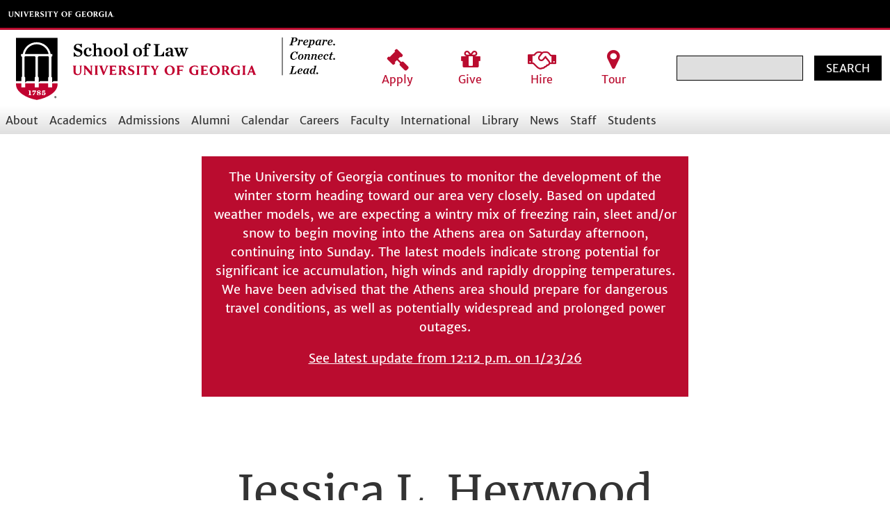

--- FILE ---
content_type: text/html; charset=UTF-8
request_url: https://www.law.uga.edu/profile/jessica-l-heywood
body_size: 110916
content:
<!DOCTYPE html>
<html lang="en" dir="ltr" prefix="content: http://purl.org/rss/1.0/modules/content/  dc: http://purl.org/dc/terms/  foaf: http://xmlns.com/foaf/0.1/  og: http://ogp.me/ns#  rdfs: http://www.w3.org/2000/01/rdf-schema#  schema: http://schema.org/  sioc: http://rdfs.org/sioc/ns#  sioct: http://rdfs.org/sioc/types#  skos: http://www.w3.org/2004/02/skos/core#  xsd: http://www.w3.org/2001/XMLSchema# ">
  <head>
    <meta charset="utf-8" />
<noscript><style>form.antibot * :not(.antibot-message) { display: none !important; }</style>
</noscript><script async src="https://www.googletagmanager.com/gtag/js?id=G-1ND4GQK27X"></script>
<script>window.dataLayer = window.dataLayer || [];function gtag(){dataLayer.push(arguments)};gtag("js", new Date());gtag("set", "developer_id.dMDhkMT", true);gtag("config", "G-1ND4GQK27X", {"groups":"default","page_placeholder":"PLACEHOLDER_page_location"});gtag("config", "UA-11457339-1", {"groups":"default","anonymize_ip":true,"page_placeholder":"PLACEHOLDER_page_path"});</script>
<meta name="Generator" content="Drupal 10 (https://www.drupal.org)" />
<meta name="MobileOptimized" content="width" />
<meta name="HandheldFriendly" content="true" />
<meta name="viewport" content="width=device-width, initial-scale=1.0" />
<link rel="icon" href="/themes/local/lawful/favicon.ico" type="image/vnd.microsoft.icon" />
<link rel="canonical" href="https://www.law.uga.edu/profile/jessica-l-heywood" />
<link rel="shortlink" href="https://www.law.uga.edu/node/38697" />

    <title>Jessica L. Heywood | University of Georgia School of Law</title>
    <link rel="stylesheet" media="all" href="/sites/default/files/css/css_5IXRRYzkpIF-kefVDSpgFSHdXB4fvkCZEp0O5Y9G8Tk.css?delta=0&amp;language=en&amp;theme=lawful&amp;include=eJzLSSxPK83RT8_JT0rM0S0uqczJzEvXKa4sLknN1U9KLE7VKctMLS_WB5N6ufkppTmpAB1YFGk" />
<link rel="stylesheet" media="all" href="/sites/default/files/css/css_Cz1ODTn9ZrrAtRq6kZC9ZCSA9NkHI3YhkW4OvlO2Qxk.css?delta=1&amp;language=en&amp;theme=lawful&amp;include=eJzLSSxPK83RT8_JT0rM0S0uqczJzEvXKa4sLknN1U9KLE7VKctMLS_WB5N6ufkppTmpAB1YFGk" />

    
  </head>
  <body>
        <a href="#main-content" class="visually-hidden focusable">
      Skip to main content
    </a>
    
      <div class="dialog-off-canvas-main-canvas" data-off-canvas-main-canvas>
    <div class="layout-container">
	<div id="mobile-menu-container">

    <div id="mobile-menu-root" class="hidden">
  <div class="mobile-menu__header">
    <div class="mobile-menu__logo">
              <img
                    src="/themes/local/lawful/media/LAW_logo_Tagline_Horizontal_2_FC.svg"
          alt="School of Law Logo"
          class="uga-law-logo uga-law-logo--mobile"
        />
          <div id="mobile-menu-close">CLOSE</div>
    </div>
        <div class="mobile-menu__call-to-action">
      <a href="/admissions">
        <i class="fa fa-gavel" aria-hidden="true"></i>
        <span>Apply</span>
      </a>
      <a href="/giving">
        <i class="fa fa-gift" aria-hidden="true"></i>
        <span>Give</span>
      </a>
      <a href="/employers">
        <i class="fa fa-handshake-o" aria-hidden="true"></i>
        <span>Hire</span>
      </a>
      <a href="http://georgialaw.university-tour.com/">
        <i class="fa fa-map-marker" aria-hidden="true"></i>
        <span>Tour</span>
      </a>
    </div>
    <div class="mobile-menu__search">
        <div class="region region--mobile-menu-search">
    <div class="search-block-form" data-drupal-selector="search-block-form" id="block-searchform" role="search">
  
    
      <form action="/search/node" method="get" id="search-block-form" accept-charset="UTF-8">
  <div class="js-form-item form-item js-form-type-search form-item-keys js-form-item-keys form-no-label">
      <label for="edit-keys" class="visually-hidden">Search</label>
        <input title="Enter the terms you wish to search for." data-drupal-selector="edit-keys" type="search" id="edit-keys" name="keys" value="" size="15" maxlength="128" class="form-search" />

        </div>
<div data-drupal-selector="edit-actions" class="form-actions js-form-wrapper form-wrapper" id="edit-actions"><input data-drupal-selector="edit-submit" type="submit" id="edit-submit" value="Search" class="button js-form-submit form-submit" />
</div>

</form>

  </div>

  </div>

    </div>
  </div>
</div>
		
    <div id="mobile-page-content-root">

      <div class="cmp-university-header">
  <div class="obj-limit-width">
    <h2 class="cmp-university-header__title">
      <a class="cmp-university-header__link" href="https://uga.edu">
        <svg width="153" height="9" viewbox="0 0 153 9">
          <title>
            University of Georgia
          </title>
          <path class="cmp-university-header__logo" d="M117.2.3c-2.8 0-4.3 2-4.3 4a4 4 0 004.2 4 4 4 0 004.2-4 4 4 0 00-4-4zm2.2 4.3c0 2-.8 3-2 3-1.5 0-2.6-1.4-2.6-3.5 0-1.9 1-3 2.2-3 1.5 0 2.4 1.2 2.4 3.5zM80.7.3c-2.9 0-4.4 2-4.4 4a4 4 0 004.2 4 4 4 0 004.2-4c0-2.3-1.7-4-4-4zm2.1 4.3c0 2-.8 3.2-2 3.2-1.5 0-2.5-1.6-2.5-3.6S79 .9 80.4.9c1.5 0 2.4 1.4 2.4 3.7zM103.8 5v3h-.3c-.7.2-1.6.4-2.4.4-2.8 0-4.7-1.6-4.7-4 0-2.8 2.4-4.1 4.7-4.1 1 0 2.5.4 2.5.4v1.8S102.8 1 101 1c-1.1 0-2.2.7-2.6 2l-.2 1.2c0 2.5 1.5 3.4 3 3.4h.6l.2-.7V5.3c0-1-.7-1.3-.7-1.3h3s-.6.1-.6 1zM137.3 5v3h-.3c-.7.2-1.6.4-2.4.4-2.9 0-4.7-1.6-4.7-4 0-2.8 2.4-4.1 4.7-4.1 1 0 2.4.4 2.4.4v1.8s-.7-1.5-2.4-1.5c-1.1 0-2.2.7-2.6 2l-.2 1.2c0 2.5 1.5 3.4 2.9 3.4h.6c.2-.2.3-.4.3-.7V5.3c0-1-.7-1.3-.7-1.3h3s-.6.1-.6 1zM27.4.4c.4.2.3.8.1 1.3 0 .3-1.1 3-1.6 4.1l-1.5-4.1c-.1-.5-.1-.8.3-1.3h-3.1c.6.5.8.8 1.2 1.8l2.2 6h.8l2.4-6c.3-.7.8-1.5 1.3-1.8h-2.1zM35.4 7c-.4.5-1.4.4-1.5.4h-1c-.2-.2-.3-.4-.3-1V4.8h1c.8 0 1.4 0 1.6.4V3.4c-.2.4-.8.5-1.6.5h-1V1.4l.2-.1h1.4c.7 0 1 .1 1.3.4l.5 1V.3h-5.7c.1.2.6.6.6 1.8v4.2c0 1.5-.7 1.8-.7 1.8h6V6L35.3 7zM109.2 7.4h-1c-.2-.2-.3-.4-.3-1V4.8h1c.8 0 1.4 0 1.6.4V3.4c-.2.4-.8.5-1.6.5h-1V1.6c0-.4 0-.4.5-.4h1c.8 0 1.1.1 1.4.5.3.3.5.9.5.9V.4h-5.8c.2.2.7.6.7 1.8v4.2c0 1.5-.8 1.8-.8 1.8h6V6s-.3.7-.7 1.1c-.4.5-1.4.4-1.5.4zM142 8.2s-.7-.3-.7-1.8V2.2c0-1.2.4-1.6.6-1.8h-3c.2.2.6.6.6 1.8v4.2c0 1.5-.7 1.8-.7 1.8h3.2zM16.5 8.2s-.7-.3-.7-1.8V2.2c0-1.2.4-1.6.6-1.8h-2.1c.2.2.6.6.6 1.8v3.2l-4.2-5H8.8c.2.2.6.6.6 1.8v4.2c0 1.5-.7 1.8-.7 1.8H11s-.7-.3-.7-1.8V2.7l4.5 5.5h1.7zM55.6 8.2S55 8 55 6.4V2.2c0-1.2.5-1.6.7-1.8h-3c.2.2.7.6.7 1.8v4.2c0 1.5-.7 1.8-.7 1.8h3zM20.7 8.2S20 8 20 6.4V2.2c0-1.2.5-1.6.6-1.8h-2.9c.2.2.6.6.6 1.8v4.2c0 1.5-.7 1.8-.7 1.8h3.1zM150.8 8.2c-.7-.4-.9-.8-1.2-1.8L147.4.5h-1l-2.4 6c-.3.6-.7 1.4-1.3 1.7h2.3c-.5-.2-.4-.8-.2-1.3l.3-.8h2.5l.3.9c.2.4.2.8-.2 1.2h3zm-5.3-3l1-2.4.8 2.4h-1.8zM49 3.4c-1-.5-1.4-.8-1.5-1.4 0-.6.4-1 1.2-1 1.1 0 1.7.6 2 1.3V.6c-.2 0-1.1-.3-2-.3-1.6 0-2.7 1-2.7 2.3 0 1.3 1 1.9 2.3 2.5.9.4 1.4.7 1.4 1.4s-.4 1.2-1.1 1.2c-1.3 0-2.2-1.2-2.5-2v2l1.1.5 1.2.1c1.7 0 3-.8 3-2.4 0-1.1-1-1.9-2.4-2.5zM89 8.2s-.7-.3-.7-1.8V4.8h.9c.9 0 1.4 0 1.6.4V3.4c-.2.4-.7.5-1.6.5h-1V1.5c0-.3 0-.3.5-.3h1.1c.7 0 1 .1 1.3.5.3.3.5.9.5.9V.4h-5.7c.1.2.6.6.6 1.8v4.2c0 1.5-.7 1.8-.7 1.8H89zM61 1.6c0-.4 0-.4.4-.4h.4c.7 0 1 .1 1.3.5.3.3.5.9.5.9V.4h-6.9v2.2l.5-1c.3-.3.6-.4 1.3-.4h.4c.4 0 .4 0 .4.4v4.8c0 1.5-.7 1.8-.7 1.8h3.1S61 8 61 6.4V1.6zM6 4.8V2.2C6 1 5.7.6 5.6.4h2.2C7.5.6 7 1 7 2.2v2.5s.4 3.6-3 3.7c0 0-3.3.2-3.3-2.7V2.2C.7 1 .2.6 0 .4h3c-.2.2-.7.6-.7 1.8v3c0 2.4 1.9 2.4 1.9 2.4S6 7.9 6 4.8zM69.2.5s.9.4.5 1.2l-1.1 2.2-1.2-2.2c-.4-.7.3-1.2.3-1.2h-3.2s.6.3 1.2 1.3l1.7 3v1.6c0 1.5-.7 1.8-.7 1.8h3.1s-.7-.3-.7-1.8V4.7l1.4-2.8C71 1 72 .5 72 .5h-2.8zM42.1 2.7c0 .6-.2 1-.5 1.3-.3.2-.6.3-1.2.3h-.2V1.5v-.3l.6-.2c.6 0 1.3.5 1.3 1.7zm1.5 3.8l-1-2c.5-.1 1.3-.7 1.3-1.8v-.2A2 2 0 0043 1c-.5-.3-1-.5-2.2-.5h-3c.2.2.6.6.6 1.8v4.2c0 1.5-.7 1.8-.7 1.8H41s-.7-.3-.7-1.8V5h.2c.4 0 .6 0 .8.4l.3.6.7 1.3c.5.7.9 1 2.4 1h.4s-.5-.4-1.4-1.8zM126.4 2.7c0 .6-.2 1-.5 1.3-.2.2-.6.3-1.2.3h-.2V1.5v-.3l.6-.2c.6 0 1.3.5 1.3 1.7zm1.5 3.8l-1-2c.5-.1 1.3-.7 1.3-1.8v-.2a2 2 0 00-.8-1.6c-.5-.3-1-.5-2.2-.5h-3c.2.2.6.6.6 1.8v4.2c0 1.5-.7 1.8-.7 1.8h3.1s-.7-.3-.7-1.8V5h.2c.4 0 .6 0 .8.4l.3.6.7 1.3c.5.7.9 1 2.4 1h.4s-.5-.4-1.4-1.8zM152.2 7.5c0 .4-.3.7-.7.7a.7.7 0 01-.7-.7.7.7 0 011.4 0zm-1.3 0c0 .3.3.6.6.6s.5-.3.5-.6-.2-.5-.5-.5-.6.2-.6.5zm.5.4h-.2v-.7h.5l.1.2-.1.1v.2l.1.2h-.1v-.2H151.3v.2zm0-.4l.2-.1-.2-.1v.2z"></path>
        </svg>
      </a>
    </h2>
  </div>
</div>
<header class="uga-law-header uga-law-header--js-handle">
  <div class="uga-law-header__wrapper uga-law-header__wrapper--desktop">
    <div class="uga-law-title-bar">
      <a href="/">
                <img src="/themes/local/lawful/media/LAW_logo_Tagline_Horizontal_2_FC.svg" alt="School of Law Logo" class="uga-law-logo uga-law-logo--main" />
      </a>
            <div class="uga-law-header__call-to-action">
        <a href="/admissions">
          <i class="fa fa-gavel" aria-hidden="true"></i>
          <span>Apply</span>
        </a>
        <a href="/giving">
          <i class="fa fa-gift" aria-hidden="true"></i>
          <span>Give</span>
        </a>
        <a href="/employers">
          <i class="fa fa-handshake-o" aria-hidden="true"></i>
          <span>Hire</span>
        </a>
        <a href="http://georgialaw.university-tour.com/">
          <i class="fa fa-map-marker" aria-hidden="true"></i>
          <span>Tour</span>
        </a>
      </div>
      <div class="uga-law-header__search uga-law-header__search--desktop">
          <div class="region region--desktop-top-bar-block">
    <div class="search-block-form" data-drupal-selector="search-block-form-2" id="block-lawful-search" role="search">
  
    
      <form action="/search/node" method="get" id="search-block-form--2" accept-charset="UTF-8">
  <div class="js-form-item form-item js-form-type-search form-item-keys js-form-item-keys form-no-label">
      <label for="edit-keys--2" class="visually-hidden">Search</label>
        <input title="Enter the terms you wish to search for." data-drupal-selector="edit-keys" type="search" id="edit-keys--2" name="keys" value="" size="15" maxlength="128" class="form-search" />

        </div>
<div data-drupal-selector="edit-actions" class="form-actions js-form-wrapper form-wrapper" id="edit-actions--2"><input data-drupal-selector="edit-submit" type="submit" id="edit-submit--2" value="Search" class="button js-form-submit form-submit" />
</div>

</form>

  </div>

  </div>

      </div>
      <div class="mega-menu__mobile-button">Menu</div>
    </div>
  </div>
    <div class="region region--main-navigation">
    <nav role="navigation" aria-labelledby="block-lawful-main-menu-menu" id="block-lawful-main-menu">
  
    
            
  <h2 class="visually-hidden" id="block-lawful-main-menu-menu">Main navigation</h2>
  

        

<div class="mega-menu mega-menu--desktop mega-menu--js-handle">
  <div class="mega-menu__wrapper">
    <div class="mega-menu__bar">
              <ul class="mega-menu__list">
          <li class="mega-menu__item-wrapper">
                <a href="/about" class="mega-menu__item mega-menu__item--with-children mega-menu__item--js-handle" data-item-id="about" data-drupal-link-system-path="node/75937">About</a>
              </li>
          <li class="mega-menu__item-wrapper">
                <a href="/academics" class="mega-menu__item mega-menu__item--with-children mega-menu__item--js-handle" data-item-id="academics" data-drupal-link-system-path="node/17699">Academics</a>
              </li>
          <li class="mega-menu__item-wrapper">
                <a href="/admissions" class="mega-menu__item mega-menu__item--with-children mega-menu__item--js-handle" data-item-id="admissions" data-drupal-link-system-path="node/17704">Admissions</a>
              </li>
          <li class="mega-menu__item-wrapper">
                <a href="/alumni" class="mega-menu__item mega-menu__item--with-children mega-menu__item--js-handle" data-item-id="alumni" data-drupal-link-system-path="node/17711">Alumni</a>
              </li>
          <li class="mega-menu__item-wrapper">
                <a href="https://calendar.law.uga.edu" class="mega-menu__item mega-menu__item--with-children mega-menu__item--js-handle" data-item-id="calendar">Calendar</a>
              </li>
          <li class="mega-menu__item-wrapper">
                <a href="/career-development" class="mega-menu__item mega-menu__item--with-children mega-menu__item--js-handle" data-item-id="careers" data-drupal-link-system-path="node/17702">Careers</a>
              </li>
          <li class="mega-menu__item-wrapper">
                <a href="/faculty" class="mega-menu__item mega-menu__item--with-children mega-menu__item--js-handle" data-item-id="faculty" data-drupal-link-system-path="node/17701">Faculty</a>
              </li>
          <li class="mega-menu__item-wrapper">
                <a href="/RuskIntl" class="mega-menu__item mega-menu__item--with-children mega-menu__item--js-handle" data-item-id="international" data-drupal-link-system-path="node/76241">International</a>
              </li>
          <li class="mega-menu__item-wrapper">
                <a href="/law-library" class="mega-menu__item mega-menu__item--with-children mega-menu__item--js-handle" data-item-id="library" data-drupal-link-system-path="node/17708">Library</a>
              </li>
          <li class="mega-menu__item-wrapper">
                <a href="/news" class="mega-menu__item mega-menu__item--with-children mega-menu__item--js-handle" data-item-id="news" data-drupal-link-system-path="news">News</a>
              </li>
          <li class="mega-menu__item-wrapper">
                <a href="/staff-resources" class="mega-menu__item mega-menu__item--with-children mega-menu__item--js-handle" data-item-id="staff" data-drupal-link-system-path="node/34895">Staff</a>
              </li>
          <li class="mega-menu__item-wrapper">
                <a href="/students" class="mega-menu__item mega-menu__item--with-children mega-menu__item--js-handle" data-item-id="students" data-drupal-link-system-path="node/29517">Students</a>
              </li>
        </ul>
  
    </div>
    <div class="mega-menu__tray-holder">
                            <div class="mega-menu__tray mega-menu__tray--js-handle" data-tray-id="about" 
          aria-hidden="true"
          
                  >
                            <ul class="mega-menu__tray-menu mega-menu__tray-menu--depth-0" data-menu-level="0">
                  <li class="mega-menu__tray-item mega-menu__tray-item--without-children">
          <a href="/ABA" data-drupal-link-system-path="node/45018">Consumer Information (ABA Required Disclosures)</a>
        </li>
              </ul>
  
        </div>
                        <div class="mega-menu__tray mega-menu__tray--js-handle" data-tray-id="academics" 
          aria-hidden="true"
          
                  >
                            <ul class="mega-menu__tray-menu mega-menu__tray-menu--depth-0" data-menu-level="0">
                  <li class="mega-menu__tray-item mega-menu__tray-item--with-children">
          <a href="/curriculum" data-drupal-link-system-path="node/34504">J.D. Curriculum</a>
                  <ul class="mega-menu__tray-menu mega-menu__tray-menu--depth-1" data-menu-level="1">
                  <li class="mega-menu__tray-item mega-menu__tray-item--without-children">
          <a href="/course-offerings" data-drupal-link-system-path="course-offerings">Course Offerings</a>
        </li>
                        <li class="mega-menu__tray-item mega-menu__tray-item--without-children">
          <a href="/dual-degrees" data-drupal-link-system-path="node/34681">Dual Degrees</a>
        </li>
                        <li class="mega-menu__tray-item mega-menu__tray-item--without-children">
          <a href="/concurrent-enrollment" data-drupal-link-system-path="node/34555">Concurrent Enrollment</a>
        </li>
                        <li class="mega-menu__tray-item mega-menu__tray-item--without-children">
          <a href="/academic-enhancement-program-aep" data-drupal-link-system-path="node/44930">Academic Enhancement Program</a>
        </li>
                        <li class="mega-menu__tray-item mega-menu__tray-item--without-children">
          <a href="/advocacy" data-drupal-link-system-path="node/34833">Advocacy</a>
        </li>
                        <li class="mega-menu__tray-item mega-menu__tray-item--without-children">
          <a href="/negotiation-advocacy-team" data-drupal-link-system-path="node/78924">Negotiation Competition Team</a>
        </li>
                        <li class="mega-menu__tray-item mega-menu__tray-item--without-children">
          <a href="/business-law-and-ethics-program" data-drupal-link-system-path="node/34910">Business Law &amp; Ethics</a>
        </li>
                        <li class="mega-menu__tray-item mega-menu__tray-item--without-children">
          <a href="/clinics-and-externships" data-drupal-link-system-path="node/34884">Experiential Learning</a>
        </li>
                        <li class="mega-menu__tray-item mega-menu__tray-item--without-children">
          <a href="/journals" data-drupal-link-system-path="node/34911">Journals</a>
        </li>
              </ul>
  
        </li>
                        <li class="mega-menu__tray-item mega-menu__tray-item--without-children">
          <a href="/LLM-curriculum" data-drupal-link-system-path="node/47597">LL.M. Curriculum</a>
        </li>
                        <li class="mega-menu__tray-item mega-menu__tray-item--without-children">
          <a href="/MSL/requirements" data-drupal-link-system-path="node/29516">M.S.L. Curriculum</a>
        </li>
                        <li class="mega-menu__tray-item mega-menu__tray-item--without-children">
          <a href="/law-minor" data-drupal-link-system-path="node/54023">Undergraduate Minor Curriculum</a>
        </li>
                        <li class="mega-menu__tray-item mega-menu__tray-item--without-children">
          <a href="/graduate-certificate-international-law" title="Graduate Certificate in International Law" data-drupal-link-system-path="node/76348">Graduate Certificate in International Law</a>
        </li>
                        <li class="mega-menu__tray-item mega-menu__tray-item--without-children">
          <a href="/course-search-custom" data-drupal-link-system-path="course-search-custom">Search by Title or JURI</a>
        </li>
              </ul>
  
        </div>
                        <div class="mega-menu__tray mega-menu__tray--js-handle" data-tray-id="admissions" 
          aria-hidden="true"
          
                  >
                            <ul class="mega-menu__tray-menu mega-menu__tray-menu--depth-0" data-menu-level="0">
                  <li class="mega-menu__tray-item mega-menu__tray-item--with-children">
          <a href="/jd-admissions" data-drupal-link-system-path="node/17703">J.D. Admissions</a>
                  <ul class="mega-menu__tray-menu mega-menu__tray-menu--depth-1" data-menu-level="1">
                  <li class="mega-menu__tray-item mega-menu__tray-item--without-children">
          <a href="https://issuu.com/ugalaw/docs/25-26_uga_law_admissions_viewbook?fr=sYTFlZTg3ODU1NzA">Viewbook</a>
        </li>
                        <li class="mega-menu__tray-item mega-menu__tray-item--without-children">
          <a href="/how-apply" data-drupal-link-system-path="node/34220">How to Apply</a>
        </li>
                        <li class="mega-menu__tray-item mega-menu__tray-item--without-children">
          <a href="https://aso.lsac-unite.org/?guid=f8PzOOM6ntM%3D">Check Your Status Online</a>
        </li>
                        <li class="mega-menu__tray-item mega-menu__tray-item--without-children">
          <a href="/dates-deadlines" data-drupal-link-system-path="node/34625">Dates &amp; Deadlines</a>
        </li>
                        <li class="mega-menu__tray-item mega-menu__tray-item--without-children">
          <a href="/tuition-expenses" data-drupal-link-system-path="node/34734">Tuition &amp; Expenses</a>
        </li>
                        <li class="mega-menu__tray-item mega-menu__tray-item--without-children">
          <a href="/authentic-scholarships" data-drupal-link-system-path="node/34540">Scholarships</a>
        </li>
                        <li class="mega-menu__tray-item mega-menu__tray-item--without-children">
          <a href="/financial-aid-information-and-resources" data-drupal-link-system-path="node/78203">Financial Aid Info &amp; Resources</a>
        </li>
                        <li class="mega-menu__tray-item mega-menu__tray-item--without-children">
          <a href="/georgia-residency" data-drupal-link-system-path="node/34408">Georgia Residency</a>
        </li>
                        <li class="mega-menu__tray-item mega-menu__tray-item--without-children">
          <a href="/recruiting-events" data-drupal-link-system-path="node/46269">Recruiting Events</a>
        </li>
                        <li class="mega-menu__tray-item mega-menu__tray-item--without-children">
          <a href="/schedule-visit" data-drupal-link-system-path="node/53416">Schedule a Visit</a>
        </li>
                        <li class="mega-menu__tray-item mega-menu__tray-item--without-children">
          <a href="https://georgialaw.university-tour.com/">Virtual Tour</a>
        </li>
                        <li class="mega-menu__tray-item mega-menu__tray-item--without-children">
          <a href="/class-2029" data-drupal-link-system-path="node/34929">Class of 2029</a>
        </li>
              </ul>
  
        </li>
                        <li class="mega-menu__tray-item mega-menu__tray-item--with-children">
          <a href="/MSL" data-drupal-link-system-path="node/29513">M.S.L. Admissions</a>
                  <ul class="mega-menu__tray-menu mega-menu__tray-menu--depth-1" data-menu-level="1">
                  <li class="mega-menu__tray-item mega-menu__tray-item--without-children">
          <a href="/MSL/how-to-apply" data-drupal-link-system-path="node/29515">How to Apply</a>
        </li>
                        <li class="mega-menu__tray-item mega-menu__tray-item--without-children">
          <a href="/MSL/requirements" data-drupal-link-system-path="node/29516">Degree Requirements</a>
        </li>
                        <li class="mega-menu__tray-item mega-menu__tray-item--without-children">
          <a href="/msl-tuition-expenses" data-drupal-link-system-path="node/34644">Tuition &amp; Expenses</a>
        </li>
                        <li class="mega-menu__tray-item mega-menu__tray-item--without-children">
          <a href="/financial-aid-information-and-resources" data-drupal-link-system-path="node/78203">Financial Aid Info &amp; Resources </a>
        </li>
                        <li class="mega-menu__tray-item mega-menu__tray-item--without-children">
          <a href="https://forms.office.com/Pages/ResponsePage.aspx?id=HmwhqGNNUkOMO1D6HxR1scPaq9hXTvNBj0YrPOEFj4hURUJOR1BLTVBDTzNWR0UzREdCWjBNODJVVi4u">Request Information</a>
        </li>
                        <li class="mega-menu__tray-item mega-menu__tray-item--without-children">
          <a href="https://msl.law.uga.edu/user/register">M.S.L. Program Application</a>
        </li>
              </ul>
  
        </li>
                        <li class="mega-menu__tray-item mega-menu__tray-item--with-children">
          <a href="/LLM-admissions" data-drupal-link-system-path="node/76166">LL.M. Admissions</a>
                  <ul class="mega-menu__tray-menu mega-menu__tray-menu--depth-1" data-menu-level="1">
                  <li class="mega-menu__tray-item mega-menu__tray-item--without-children">
          <a href="https://issuu.com/ugalaw/docs/llm_brochure_2022_digital_version">Viewbook</a>
        </li>
                        <li class="mega-menu__tray-item mega-menu__tray-item--without-children">
          <a href="/LLM-curriculum" data-drupal-link-system-path="node/47597">Curriculum</a>
        </li>
                        <li class="mega-menu__tray-item mega-menu__tray-item--without-children">
          <a href="/LLM-apply" data-drupal-link-system-path="node/47605">How to Apply</a>
        </li>
                        <li class="mega-menu__tray-item mega-menu__tray-item--without-children">
          <a href="/LLM-cost" data-drupal-link-system-path="node/47600">Tuition &amp; Expenses</a>
        </li>
                        <li class="mega-menu__tray-item mega-menu__tray-item--without-children">
          <a href="/financial-aid-information-and-resources" data-drupal-link-system-path="node/78203">Financial Aid Info &amp; Resources </a>
        </li>
                        <li class="mega-menu__tray-item mega-menu__tray-item--without-children">
          <a href="/LLM-financial-assistance" data-drupal-link-system-path="node/76200">Financial Assistance</a>
        </li>
                        <li class="mega-menu__tray-item mega-menu__tray-item--without-children">
          <a href="/qualifications-admission-bar" data-drupal-link-system-path="node/46251">Qualifications for Admission to the Bar</a>
        </li>
                        <li class="mega-menu__tray-item mega-menu__tray-item--without-children">
          <a href="/LLM-admittedstudents" data-drupal-link-system-path="node/53415">Admitted Students</a>
        </li>
                        <li class="mega-menu__tray-item mega-menu__tray-item--without-children">
          <a href="/LLM-contact" data-drupal-link-system-path="node/47632">Contact</a>
        </li>
              </ul>
  
        </li>
                        <li class="mega-menu__tray-item mega-menu__tray-item--without-children">
          <a href="/law-minor" data-drupal-link-system-path="node/54023">Undergraduate Minor in Law, Jurisprudence, and the State</a>
        </li>
                        <li class="mega-menu__tray-item mega-menu__tray-item--with-children">
          <a href="/prospective-students" data-drupal-link-system-path="node/29308">Prospective Students</a>
                  <ul class="mega-menu__tray-menu mega-menu__tray-menu--depth-1" data-menu-level="1">
                  <li class="mega-menu__tray-item mega-menu__tray-item--without-children">
          <a href="/visit-us" data-drupal-link-system-path="node/29532">Visit Our Law School</a>
        </li>
                        <li class="mega-menu__tray-item mega-menu__tray-item--without-children">
          <a href="/recruiting-events" data-drupal-link-system-path="node/46269">Recruiting Events</a>
        </li>
                        <li class="mega-menu__tray-item mega-menu__tray-item--without-children">
          <a href="https://fap.lsac.org/prospect.aspx?data=NTgxMwEBMzI%3d-H4pYivMQH5Y%3d">Request Information</a>
        </li>
              </ul>
  
        </li>
                        <li class="mega-menu__tray-item mega-menu__tray-item--without-children">
          <a href="/contact-admissions" data-drupal-link-system-path="node/34646">Contact Admissions</a>
        </li>
                        <li class="mega-menu__tray-item mega-menu__tray-item--without-children">
          <a href="/visit-us" data-drupal-link-system-path="node/29532">Visit Our Law School</a>
        </li>
              </ul>
  
        </div>
                        <div class="mega-menu__tray mega-menu__tray--js-handle" data-tray-id="alumni" 
          aria-hidden="true"
          
                  >
                            <ul class="mega-menu__tray-menu mega-menu__tray-menu--depth-0" data-menu-level="0">
                  <li class="mega-menu__tray-item mega-menu__tray-item--with-children">
          <a href="/class-notes-and-memoriam" data-drupal-link-system-path="node/29541">Class Notes</a>
                  <ul class="mega-menu__tray-menu mega-menu__tray-menu--depth-1" data-menu-level="1">
                  <li class="mega-menu__tray-item mega-menu__tray-item--without-children">
          <a href="https://forms.cloud.microsoft/pages/responsepage.aspx?id=HmwhqGNNUkOMO1D6HxR1sRFYMunUir9AhYXlsXV_jGxUOEJIN1hSU1Y0NVI2MkhDNU5JM01ZODFUMC4u&amp;route=shorturl">Submit a Class Note</a>
        </li>
              </ul>
  
        </li>
                        <li class="mega-menu__tray-item mega-menu__tray-item--without-children">
          <a href="/graduates-news" data-drupal-link-system-path="node/34817">Grads in the News</a>
        </li>
                        <li class="mega-menu__tray-item mega-menu__tray-item--without-children">
          <a href="/leadership-1" data-drupal-link-system-path="node/34585">Leadership &amp; Awards</a>
        </li>
                        <li class="mega-menu__tray-item mega-menu__tray-item--without-children">
          <a href="/law-library-alumni-resources" data-drupal-link-system-path="node/47356">Law Library Resources</a>
        </li>
                        <li class="mega-menu__tray-item mega-menu__tray-item--without-children">
          <a href="http://www.ugallm.de/">LLM Alumni Association</a>
        </li>
                        <li class="mega-menu__tray-item mega-menu__tray-item--without-children">
          <a href="/alumni-career-services" data-drupal-link-system-path="node/34669">Career Services</a>
        </li>
                        <li class="mega-menu__tray-item mega-menu__tray-item--without-children">
          <a href="/get-involved" data-drupal-link-system-path="node/34822">Get Involved</a>
        </li>
                        <li class="mega-menu__tray-item mega-menu__tray-item--without-children">
          <a href="https://mentor.uga.edu/programs/law">Mentorship Program</a>
        </li>
                        <li class="mega-menu__tray-item mega-menu__tray-item--with-children">
          <a href="/giving" data-drupal-link-system-path="node/34901">Giving</a>
                  <ul class="mega-menu__tray-menu mega-menu__tray-menu--depth-1" data-menu-level="1">
                  <li class="mega-menu__tray-item mega-menu__tray-item--without-children">
          <a href="https://gail.uga.edu/commit?cat=school&amp;subcat=law&amp;des=85699000&amp;efndnum=1906807860&amp;sourcecode=LWLW22EOZPLAWPLCHOLD">Make a Gift Now</a>
        </li>
                        <li class="mega-menu__tray-item mega-menu__tray-item--without-children">
          <a href="/ways-make-gift" data-drupal-link-system-path="node/34700">Ways to Make a Gift</a>
        </li>
                        <li class="mega-menu__tray-item mega-menu__tray-item--without-children">
          <a href="/giving-levels" data-drupal-link-system-path="node/49010">Giving Levels</a>
        </li>
                        <li class="mega-menu__tray-item mega-menu__tray-item--without-children">
          <a href="/law-school-fund" data-drupal-link-system-path="node/46344">Law School Fund</a>
        </li>
                        <li class="mega-menu__tray-item mega-menu__tray-item--without-children">
          <a href="/verner-f-chaffin-society" data-drupal-link-system-path="node/46709">Verner F. Chaffin Society</a>
        </li>
                        <li class="mega-menu__tray-item mega-menu__tray-item--without-children">
          <a href="/endowed-non-endowed-funds" data-drupal-link-system-path="endowed-non-endowed-funds">Endowed &amp; Non-Endowed Funds</a>
        </li>
              </ul>
  
        </li>
                        <li class="mega-menu__tray-item mega-menu__tray-item--without-children">
          <a href="/upcoming-alumni-events" data-drupal-link-system-path="node/17717">Alumni Events</a>
        </li>
                        <li class="mega-menu__tray-item mega-menu__tray-item--without-children">
          <a href="https://annualreport.law.uga.edu">Annual Report</a>
        </li>
                        <li class="mega-menu__tray-item mega-menu__tray-item--without-children">
          <a href="/law-school-advancement" data-drupal-link-system-path="node/34714">Contact</a>
        </li>
              </ul>
  
        </div>
                        <div class="mega-menu__tray mega-menu__tray--js-handle" data-tray-id="calendar" 
          aria-hidden="true"
          
                  >
                            <ul class="mega-menu__tray-menu mega-menu__tray-menu--depth-0" data-menu-level="0">
                  <li class="mega-menu__tray-item mega-menu__tray-item--without-children">
          <a href="https://calendar.law.uga.edu/">Events Calendar</a>
        </li>
                        <li class="mega-menu__tray-item mega-menu__tray-item--without-children">
          <a href="/academic-calendar" data-drupal-link-system-path="node/34601">Academic Calendar</a>
        </li>
              </ul>
  
        </div>
                        <div class="mega-menu__tray mega-menu__tray--js-handle" data-tray-id="careers" 
          aria-hidden="true"
          
                  >
                            <ul class="mega-menu__tray-menu mega-menu__tray-menu--depth-0" data-menu-level="0">
                  <li class="mega-menu__tray-item mega-menu__tray-item--without-children">
          <a href="/contact-cdo" data-drupal-link-system-path="node/76018">Contact CDO</a>
        </li>
                        <li class="mega-menu__tray-item mega-menu__tray-item--without-children">
          <a href="/career-counseling" data-drupal-link-system-path="node/17707">Career Counseling</a>
        </li>
                        <li class="mega-menu__tray-item mega-menu__tray-item--without-children">
          <a href="/professional-development-training" data-drupal-link-system-path="node/34928">Professional Development Training</a>
        </li>
                        <li class="mega-menu__tray-item mega-menu__tray-item--without-children">
          <a href="/career-development-resources" data-drupal-link-system-path="node/47517">Career Development Resources</a>
        </li>
                        <li class="mega-menu__tray-item mega-menu__tray-item--without-children">
          <a href="/cdo-career-guides" data-drupal-link-system-path="node/49056">CDO Career Guides</a>
        </li>
                        <li class="mega-menu__tray-item mega-menu__tray-item--with-children">
          <a href="/employers" data-drupal-link-system-path="node/26568">Employers</a>
                  <ul class="mega-menu__tray-menu mega-menu__tray-menu--depth-1" data-menu-level="1">
                  <li class="mega-menu__tray-item mega-menu__tray-item--without-children">
          <a href="/employers" data-drupal-link-system-path="node/26568">Hire a Student</a>
        </li>
                        <li class="mega-menu__tray-item mega-menu__tray-item--without-children">
          <a href="/recruiting-guidelines" data-drupal-link-system-path="node/34785">Recruiting Guidelines</a>
        </li>
                        <li class="mega-menu__tray-item mega-menu__tray-item--without-children">
          <a href="/employers" data-drupal-link-system-path="node/26568">Contact</a>
        </li>
              </ul>
  
        </li>
              </ul>
  
        </div>
                        <div class="mega-menu__tray mega-menu__tray--js-handle" data-tray-id="faculty" 
          aria-hidden="true"
          
                  >
                            <ul class="mega-menu__tray-menu mega-menu__tray-menu--depth-0" data-menu-level="0">
                  <li class="mega-menu__tray-item mega-menu__tray-item--without-children">
          <a href="/faculty-profiles" data-drupal-link-system-path="faculty-directory">Faculty Directory</a>
        </li>
                        <li class="mega-menu__tray-item mega-menu__tray-item--without-children">
          <a href="http://digitalcommons.law.uga.edu/">Digital Commons</a>
        </li>
                        <li class="mega-menu__tray-item mega-menu__tray-item--without-children">
          <a href="/faculty-highlights" data-drupal-link-system-path="faculty-highlights">Faculty Highlights</a>
        </li>
                        <li class="mega-menu__tray-item mega-menu__tray-item--with-children">
          <a href="/lectures-colloquia" data-drupal-link-system-path="node/34800">Lectures &amp; Colloquia</a>
                  <ul class="mega-menu__tray-menu mega-menu__tray-menu--depth-1" data-menu-level="1">
                  <li class="mega-menu__tray-item mega-menu__tray-item--without-children">
          <a href="/faculty-colloquium-series" data-drupal-link-system-path="node/34799">Faculty Colloquium Series</a>
        </li>
                        <li class="mega-menu__tray-item mega-menu__tray-item--without-children">
          <a href="/international-law-colloquium-series" data-drupal-link-system-path="node/34798">International Law Colloquium Series</a>
        </li>
                        <li class="mega-menu__tray-item mega-menu__tray-item--without-children">
          <a href="/tax-policy-colloquium-series" data-drupal-link-system-path="node/79750">Tax Policy Colloquium Series</a>
        </li>
                        <li class="mega-menu__tray-item mega-menu__tray-item--without-children">
          <a href="https://digitalcommons.law.uga.edu/lectures_pre_arch_lectures_sibley">John A. Sibley Lecturers</a>
        </li>
                        <li class="mega-menu__tray-item mega-menu__tray-item--without-children">
          <a href="https://digitalcommons.law.uga.edu/lectures_pre_arch_lectures_house">Edith House Lecturers</a>
        </li>
                        <li class="mega-menu__tray-item mega-menu__tray-item--without-children">
          <a href="/carl-e-sanders-political-leadership-scholarslecturers" data-drupal-link-system-path="node/34801">Carl E. Sanders Scholars/Lecturers</a>
        </li>
                        <li class="mega-menu__tray-item mega-menu__tray-item--without-children">
          <a href="https://digitalcommons.law.uga.edu/lectures_pre_arch_lectures_grad">Graduation Speakers</a>
        </li>
                        <li class="mega-menu__tray-item mega-menu__tray-item--without-children">
          <a href="/edenfield-jurists-residence" data-drupal-link-system-path="node/79165">Edenfield Jurists in Residence</a>
        </li>
                        <li class="mega-menu__tray-item mega-menu__tray-item--without-children">
          <a href="/hines-jurists-residence" data-drupal-link-system-path="node/79166">Hines Jurists in Residence</a>
        </li>
                        <li class="mega-menu__tray-item mega-menu__tray-item--without-children">
          <a href="https://digitalcommons.law.uga.edu/lectures_pre_arch_lectures_johnson/">Judge Horace J. Johnson Lecture</a>
        </li>
              </ul>
  
        </li>
                        <li class="mega-menu__tray-item mega-menu__tray-item--without-children">
          <a href="/faculty-resources" data-drupal-link-system-path="node/34931">Resources</a>
        </li>
              </ul>
  
        </div>
                        <div class="mega-menu__tray mega-menu__tray--js-handle" data-tray-id="international" 
          aria-hidden="true"
          
                  >
                            <ul class="mega-menu__tray-menu mega-menu__tray-menu--depth-0" data-menu-level="0">
                  <li class="mega-menu__tray-item mega-menu__tray-item--with-children">
          <a href="/RuskIntl/center/about" data-drupal-link-system-path="node/17697">Dean Rusk International Law Center</a>
                  <ul class="mega-menu__tray-menu mega-menu__tray-menu--depth-1" data-menu-level="1">
                  <li class="mega-menu__tray-item mega-menu__tray-item--without-children">
          <a href="/RuskIntl/community" data-drupal-link-system-path="node/47181">Community</a>
        </li>
                        <li class="mega-menu__tray-item mega-menu__tray-item--without-children">
          <a href="/RuskIntl/center/tradition" data-drupal-link-system-path="node/47094">History</a>
        </li>
                        <li class="mega-menu__tray-item mega-menu__tray-item--without-children">
          <a href="https://deanruskintlaw.com/">Exchange of Notes</a>
        </li>
              </ul>
  
        </li>
                        <li class="mega-menu__tray-item mega-menu__tray-item--without-children">
          <a href="https://calendar.law.uga.edu/department/rusk_center/calendar">Events</a>
        </li>
                        <li class="mega-menu__tray-item mega-menu__tray-item--with-children">
          <a href="/RuskIntl/academics" data-drupal-link-system-path="node/47217">Academics</a>
                  <ul class="mega-menu__tray-menu mega-menu__tray-menu--depth-1" data-menu-level="1">
                  <li class="mega-menu__tray-item mega-menu__tray-item--without-children">
          <a href="/graduate-certificate-international-law" title="Graduate Certificate in International Law" data-drupal-link-system-path="node/76348">Graduate Certificate in International Law</a>
        </li>
                        <li class="mega-menu__tray-item mega-menu__tray-item--without-children">
          <a href="/RuskIntl/academics/faculty" data-drupal-link-system-path="RuskIntl/academics/faculty">Research &amp; Faculty</a>
        </li>
                        <li class="mega-menu__tray-item mega-menu__tray-item--without-children">
          <a href="/RuskIntl/academics/courses" data-drupal-link-system-path="node/47228">Curriculum</a>
        </li>
                        <li class="mega-menu__tray-item mega-menu__tray-item--without-children">
          <a href="/international-law-colloquium-series" data-drupal-link-system-path="node/34798">Colloquium</a>
        </li>
              </ul>
  
        </li>
                        <li class="mega-menu__tray-item mega-menu__tray-item--without-children">
          <a href="/LLM-admissions" data-drupal-link-system-path="node/76166">Master of Laws (LL.M.) degree</a>
        </li>
                        <li class="mega-menu__tray-item mega-menu__tray-item--without-children">
          <a href="/international-judicial-training" data-drupal-link-system-path="node/34874">International Trainings</a>
        </li>
                        <li class="mega-menu__tray-item mega-menu__tray-item--without-children">
          <a href="/international-exchanges" data-drupal-link-system-path="node/77986">International Exchanges</a>
        </li>
                        <li class="mega-menu__tray-item mega-menu__tray-item--without-children">
          <a href="/visiting-researchers-and-scholars" data-drupal-link-system-path="node/47232">Visiting Researchers</a>
        </li>
                        <li class="mega-menu__tray-item mega-menu__tray-item--without-children">
          <a href="/GGSS" data-drupal-link-system-path="node/17714">Global Governance Summer School</a>
        </li>
                        <li class="mega-menu__tray-item mega-menu__tray-item--without-children">
          <a href="/global-externship-overseas" data-drupal-link-system-path="node/34894">Global Externships</a>
        </li>
                        <li class="mega-menu__tray-item mega-menu__tray-item--without-children">
          <a href="/nato-externship" data-drupal-link-system-path="node/78752">NATO Externship</a>
        </li>
                        <li class="mega-menu__tray-item mega-menu__tray-item--without-children">
          <a href="/contact-rusk-center" data-drupal-link-system-path="node/34889">Contact</a>
        </li>
              </ul>
  
        </div>
                        <div class="mega-menu__tray mega-menu__tray--js-handle" data-tray-id="library" 
          aria-hidden="true"
          
                  >
                            <ul class="mega-menu__tray-menu mega-menu__tray-menu--depth-0" data-menu-level="0">
                  <li class="mega-menu__tray-item mega-menu__tray-item--without-children">
          <a href="/about-alexander-campbell-king-law-library" data-drupal-link-system-path="node/34875">General Information</a>
        </li>
                        <li class="mega-menu__tray-item mega-menu__tray-item--without-children">
          <a href="https://libguides.law.uga.edu/student-resources">Student Services</a>
        </li>
                        <li class="mega-menu__tray-item mega-menu__tray-item--without-children">
          <a href="https://libguides.law.uga.edu/FacResource">Faculty &amp; Staff Services</a>
        </li>
                        <li class="mega-menu__tray-item mega-menu__tray-item--with-children">
          <a href="/law-school-information-technology-services" data-drupal-link-system-path="node/34900">IT Services</a>
                  <ul class="mega-menu__tray-menu mega-menu__tray-menu--depth-1" data-menu-level="1">
                  <li class="mega-menu__tray-item mega-menu__tray-item--without-children">
          <a href="/helpdesk" data-drupal-link-system-path="node/34667">Help Desk</a>
        </li>
                        <li class="mega-menu__tray-item mega-menu__tray-item--without-children">
          <a href="/podcasting-studio" data-drupal-link-system-path="node/48787">Podcasting Studio</a>
        </li>
                        <li class="mega-menu__tray-item mega-menu__tray-item--without-children">
          <a href="/school-law-listservs" data-drupal-link-system-path="node/29510">Law Listservs</a>
        </li>
              </ul>
  
        </li>
              </ul>
  
        </div>
                        <div class="mega-menu__tray mega-menu__tray--js-handle" data-tray-id="news" 
          aria-hidden="true"
          
                  >
                            <ul class="mega-menu__tray-menu mega-menu__tray-menu--depth-0" data-menu-level="0">
                  <li class="mega-menu__tray-item mega-menu__tray-item--without-children">
          <a href="/top-news" data-drupal-link-system-path="top-news">Top News</a>
        </li>
                        <li class="mega-menu__tray-item mega-menu__tray-item--with-children">
          <a href="/in-the-news" data-drupal-link-system-path="in-the-news">In the News</a>
                  <ul class="mega-menu__tray-menu mega-menu__tray-menu--depth-1" data-menu-level="1">
                  <li class="mega-menu__tray-item mega-menu__tray-item--without-children">
          <a href="/graduates-news" data-drupal-link-system-path="node/34817">Grads in the News</a>
        </li>
              </ul>
  
        </li>
                        <li class="mega-menu__tray-item mega-menu__tray-item--without-children">
          <a href="/e-newsletter" data-drupal-link-system-path="node/34744">Newsletter</a>
        </li>
                        <li class="mega-menu__tray-item mega-menu__tray-item--without-children">
          <a href="https://advocate.law.uga.edu/">Advocate Magazine</a>
        </li>
                        <li class="mega-menu__tray-item mega-menu__tray-item--without-children">
          <a href="/media-guide" data-drupal-link-system-path="media-guide">Media Expertise Guide</a>
        </li>
                        <li class="mega-menu__tray-item mega-menu__tray-item--without-children">
          <a href="mailto:lawcomm@uga.edu">Submit a News Item</a>
        </li>
                        <li class="mega-menu__tray-item mega-menu__tray-item--without-children">
          <a href="/contact-office-communications-and-public-relations" data-drupal-link-system-path="node/34797">Contact Communications</a>
        </li>
                        <li class="mega-menu__tray-item mega-menu__tray-item--without-children">
          <a href="/using-school-law-or-uga-logo" data-drupal-link-system-path="node/34655">Logo Usage</a>
        </li>
              </ul>
  
        </div>
                        <div class="mega-menu__tray mega-menu__tray--js-handle" data-tray-id="staff" 
          aria-hidden="true"
          
                  >
                            <ul class="mega-menu__tray-menu mega-menu__tray-menu--depth-0" data-menu-level="0">
                  <li class="mega-menu__tray-item mega-menu__tray-item--without-children">
          <a href="/directory" data-drupal-link-system-path="directory">Directory</a>
        </li>
                        <li class="mega-menu__tray-item mega-menu__tray-item--without-children">
          <a href="/staff-resources" data-drupal-link-system-path="node/34895">Resources</a>
        </li>
                        <li class="mega-menu__tray-item mega-menu__tray-item--without-children">
          <a href="/information-technology-services-staff" data-drupal-link-system-path="node/34627">IT Services</a>
        </li>
                        <li class="mega-menu__tray-item mega-menu__tray-item--without-children">
          <a href="/law-school-staff-representative-group" data-drupal-link-system-path="node/34913">Staff Representative Group</a>
        </li>
                        <li class="mega-menu__tray-item mega-menu__tray-item--without-children">
          <a href="/employment-benefits-training" data-drupal-link-system-path="node/34484">Employment, Benefits &amp; Training</a>
        </li>
                        <li class="mega-menu__tray-item mega-menu__tray-item--without-children">
          <a href="/uga-resources" data-drupal-link-system-path="node/34693">UGA Resources</a>
        </li>
              </ul>
  
        </div>
                        <div class="mega-menu__tray mega-menu__tray--js-handle" data-tray-id="students" 
          aria-hidden="true"
          
                  >
                            <ul class="mega-menu__tray-menu mega-menu__tray-menu--depth-0" data-menu-level="0">
                  <li class="mega-menu__tray-item mega-menu__tray-item--without-children">
          <a href="https://portal.law.uga.edu/">My Georgia Law</a>
        </li>
                        <li class="mega-menu__tray-item mega-menu__tray-item--without-children">
          <a href="http://ugamail.uga.edu/">UGA Mail</a>
        </li>
                        <li class="mega-menu__tray-item mega-menu__tray-item--without-children">
          <a href="/student-handbook" data-drupal-link-system-path="node/34819">Student Handbook</a>
        </li>
                        <li class="mega-menu__tray-item mega-menu__tray-item--without-children">
          <a href="https://portal.law.uga.edu/student-directory">Law Student Directory</a>
        </li>
                        <li class="mega-menu__tray-item mega-menu__tray-item--without-children">
          <a href="/georgia-law-student-organizations" data-drupal-link-system-path="node/44787">Extracurricular/co-curricular activities</a>
        </li>
                        <li class="mega-menu__tray-item mega-menu__tray-item--without-children">
          <a href="/public-interest-fellowships" data-drupal-link-system-path="node/48466">Public Interest Fellowships</a>
        </li>
                        <li class="mega-menu__tray-item mega-menu__tray-item--without-children">
          <a href="/clinics-and-externships" data-drupal-link-system-path="node/34884">Clinics and Externships</a>
        </li>
                        <li class="mega-menu__tray-item mega-menu__tray-item--without-children">
          <a href="/school-law-veterans-services" data-drupal-link-system-path="node/49026">Veterans Services</a>
        </li>
                        <li class="mega-menu__tray-item mega-menu__tray-item--without-children">
          <a href="/career-development" data-drupal-link-system-path="node/17702">Careers</a>
        </li>
                        <li class="mega-menu__tray-item mega-menu__tray-item--without-children">
          <a href="/information-technology-services-students" data-drupal-link-system-path="node/34754">IT Services</a>
        </li>
                        <li class="mega-menu__tray-item mega-menu__tray-item--without-children">
          <a href="/academicandcommunityengagement" data-drupal-link-system-path="node/49596">Community Engagement</a>
        </li>
                        <li class="mega-menu__tray-item mega-menu__tray-item--without-children">
          <a href="https://studentcomplaints.uga.edu/">Submit a Student Complaint</a>
        </li>
                        <li class="mega-menu__tray-item mega-menu__tray-item--without-children">
          <a href="https://mentor.uga.edu/programs/law">Mentorship Program</a>
        </li>
              </ul>
  
        </div>
            
    </div>
  </div>
</div>

<div class="mega-menu mega-menu--mobile mega-menu--mobile-js-handle">
          <div class="mega-menu__mobile-tray">
                    <ul class="mobile-menu-list" data-menu-level="0">
                <li class="mobile-menu-list__item mobile-menu-list__item--with-children">
        <div class="mobile-menu-list__parent-wrapper">
          <a href="/about" data-drupal-link-system-path="node/75937">About</a>
          <button class="mobile-menu-list__toggle-button">+</button>
        </div>
                <ul class="mobile-menu-list" data-menu-level="1">
                <li class="mobile-menu-list__item mobile-menu-list__item--without-children">
        <a href="/ABA" data-drupal-link-system-path="node/45018">Consumer Information (ABA Required Disclosures)</a>
      </li>
              </ul>
  
      </li>
                      <li class="mobile-menu-list__item mobile-menu-list__item--with-children">
        <div class="mobile-menu-list__parent-wrapper">
          <a href="/academics" data-drupal-link-system-path="node/17699">Academics</a>
          <button class="mobile-menu-list__toggle-button">+</button>
        </div>
                <ul class="mobile-menu-list" data-menu-level="1">
                <li class="mobile-menu-list__item mobile-menu-list__item--with-children">
        <div class="mobile-menu-list__parent-wrapper">
          <a href="/curriculum" data-drupal-link-system-path="node/34504">J.D. Curriculum</a>
          <button class="mobile-menu-list__toggle-button">+</button>
        </div>
                <ul class="mobile-menu-list" data-menu-level="2">
                <li class="mobile-menu-list__item mobile-menu-list__item--without-children">
        <a href="/course-offerings" data-drupal-link-system-path="course-offerings">Course Offerings</a>
      </li>
                      <li class="mobile-menu-list__item mobile-menu-list__item--without-children">
        <a href="/dual-degrees" data-drupal-link-system-path="node/34681">Dual Degrees</a>
      </li>
                      <li class="mobile-menu-list__item mobile-menu-list__item--without-children">
        <a href="/concurrent-enrollment" data-drupal-link-system-path="node/34555">Concurrent Enrollment</a>
      </li>
                      <li class="mobile-menu-list__item mobile-menu-list__item--without-children">
        <a href="/academic-enhancement-program-aep" data-drupal-link-system-path="node/44930">Academic Enhancement Program</a>
      </li>
                      <li class="mobile-menu-list__item mobile-menu-list__item--without-children">
        <a href="/advocacy" data-drupal-link-system-path="node/34833">Advocacy</a>
      </li>
                      <li class="mobile-menu-list__item mobile-menu-list__item--without-children">
        <a href="/negotiation-advocacy-team" data-drupal-link-system-path="node/78924">Negotiation Competition Team</a>
      </li>
                      <li class="mobile-menu-list__item mobile-menu-list__item--without-children">
        <a href="/business-law-and-ethics-program" data-drupal-link-system-path="node/34910">Business Law &amp; Ethics</a>
      </li>
                      <li class="mobile-menu-list__item mobile-menu-list__item--without-children">
        <a href="/clinics-and-externships" data-drupal-link-system-path="node/34884">Experiential Learning</a>
      </li>
                      <li class="mobile-menu-list__item mobile-menu-list__item--without-children">
        <a href="/journals" data-drupal-link-system-path="node/34911">Journals</a>
      </li>
              </ul>
  
      </li>
                      <li class="mobile-menu-list__item mobile-menu-list__item--without-children">
        <a href="/LLM-curriculum" data-drupal-link-system-path="node/47597">LL.M. Curriculum</a>
      </li>
                      <li class="mobile-menu-list__item mobile-menu-list__item--without-children">
        <a href="/MSL/requirements" data-drupal-link-system-path="node/29516">M.S.L. Curriculum</a>
      </li>
                      <li class="mobile-menu-list__item mobile-menu-list__item--without-children">
        <a href="/law-minor" data-drupal-link-system-path="node/54023">Undergraduate Minor Curriculum</a>
      </li>
                      <li class="mobile-menu-list__item mobile-menu-list__item--without-children">
        <a href="/graduate-certificate-international-law" title="Graduate Certificate in International Law" data-drupal-link-system-path="node/76348">Graduate Certificate in International Law</a>
      </li>
                      <li class="mobile-menu-list__item mobile-menu-list__item--without-children">
        <a href="/course-search-custom" data-drupal-link-system-path="course-search-custom">Search by Title or JURI</a>
      </li>
              </ul>
  
      </li>
                      <li class="mobile-menu-list__item mobile-menu-list__item--with-children">
        <div class="mobile-menu-list__parent-wrapper">
          <a href="/admissions" data-drupal-link-system-path="node/17704">Admissions</a>
          <button class="mobile-menu-list__toggle-button">+</button>
        </div>
                <ul class="mobile-menu-list" data-menu-level="1">
                <li class="mobile-menu-list__item mobile-menu-list__item--with-children">
        <div class="mobile-menu-list__parent-wrapper">
          <a href="/jd-admissions" data-drupal-link-system-path="node/17703">J.D. Admissions</a>
          <button class="mobile-menu-list__toggle-button">+</button>
        </div>
                <ul class="mobile-menu-list" data-menu-level="2">
                <li class="mobile-menu-list__item mobile-menu-list__item--without-children">
        <a href="https://issuu.com/ugalaw/docs/25-26_uga_law_admissions_viewbook?fr=sYTFlZTg3ODU1NzA">Viewbook</a>
      </li>
                      <li class="mobile-menu-list__item mobile-menu-list__item--without-children">
        <a href="/how-apply" data-drupal-link-system-path="node/34220">How to Apply</a>
      </li>
                      <li class="mobile-menu-list__item mobile-menu-list__item--without-children">
        <a href="https://aso.lsac-unite.org/?guid=f8PzOOM6ntM%3D">Check Your Status Online</a>
      </li>
                      <li class="mobile-menu-list__item mobile-menu-list__item--without-children">
        <a href="/dates-deadlines" data-drupal-link-system-path="node/34625">Dates &amp; Deadlines</a>
      </li>
                      <li class="mobile-menu-list__item mobile-menu-list__item--without-children">
        <a href="/tuition-expenses" data-drupal-link-system-path="node/34734">Tuition &amp; Expenses</a>
      </li>
                      <li class="mobile-menu-list__item mobile-menu-list__item--without-children">
        <a href="/authentic-scholarships" data-drupal-link-system-path="node/34540">Scholarships</a>
      </li>
                      <li class="mobile-menu-list__item mobile-menu-list__item--without-children">
        <a href="/financial-aid-information-and-resources" data-drupal-link-system-path="node/78203">Financial Aid Info &amp; Resources</a>
      </li>
                      <li class="mobile-menu-list__item mobile-menu-list__item--without-children">
        <a href="/georgia-residency" data-drupal-link-system-path="node/34408">Georgia Residency</a>
      </li>
                      <li class="mobile-menu-list__item mobile-menu-list__item--without-children">
        <a href="/recruiting-events" data-drupal-link-system-path="node/46269">Recruiting Events</a>
      </li>
                      <li class="mobile-menu-list__item mobile-menu-list__item--without-children">
        <a href="/schedule-visit" data-drupal-link-system-path="node/53416">Schedule a Visit</a>
      </li>
                      <li class="mobile-menu-list__item mobile-menu-list__item--without-children">
        <a href="https://georgialaw.university-tour.com/">Virtual Tour</a>
      </li>
                      <li class="mobile-menu-list__item mobile-menu-list__item--without-children">
        <a href="/class-2029" data-drupal-link-system-path="node/34929">Class of 2029</a>
      </li>
              </ul>
  
      </li>
                      <li class="mobile-menu-list__item mobile-menu-list__item--with-children">
        <div class="mobile-menu-list__parent-wrapper">
          <a href="/MSL" data-drupal-link-system-path="node/29513">M.S.L. Admissions</a>
          <button class="mobile-menu-list__toggle-button">+</button>
        </div>
                <ul class="mobile-menu-list" data-menu-level="2">
                <li class="mobile-menu-list__item mobile-menu-list__item--without-children">
        <a href="/MSL/how-to-apply" data-drupal-link-system-path="node/29515">How to Apply</a>
      </li>
                      <li class="mobile-menu-list__item mobile-menu-list__item--without-children">
        <a href="/MSL/requirements" data-drupal-link-system-path="node/29516">Degree Requirements</a>
      </li>
                      <li class="mobile-menu-list__item mobile-menu-list__item--without-children">
        <a href="/msl-tuition-expenses" data-drupal-link-system-path="node/34644">Tuition &amp; Expenses</a>
      </li>
                      <li class="mobile-menu-list__item mobile-menu-list__item--without-children">
        <a href="/financial-aid-information-and-resources" data-drupal-link-system-path="node/78203">Financial Aid Info &amp; Resources </a>
      </li>
                      <li class="mobile-menu-list__item mobile-menu-list__item--without-children">
        <a href="https://forms.office.com/Pages/ResponsePage.aspx?id=HmwhqGNNUkOMO1D6HxR1scPaq9hXTvNBj0YrPOEFj4hURUJOR1BLTVBDTzNWR0UzREdCWjBNODJVVi4u">Request Information</a>
      </li>
                      <li class="mobile-menu-list__item mobile-menu-list__item--without-children">
        <a href="https://msl.law.uga.edu/user/register">M.S.L. Program Application</a>
      </li>
              </ul>
  
      </li>
                      <li class="mobile-menu-list__item mobile-menu-list__item--with-children">
        <div class="mobile-menu-list__parent-wrapper">
          <a href="/LLM-admissions" data-drupal-link-system-path="node/76166">LL.M. Admissions</a>
          <button class="mobile-menu-list__toggle-button">+</button>
        </div>
                <ul class="mobile-menu-list" data-menu-level="2">
                <li class="mobile-menu-list__item mobile-menu-list__item--without-children">
        <a href="https://issuu.com/ugalaw/docs/llm_brochure_2022_digital_version">Viewbook</a>
      </li>
                      <li class="mobile-menu-list__item mobile-menu-list__item--without-children">
        <a href="/LLM-curriculum" data-drupal-link-system-path="node/47597">Curriculum</a>
      </li>
                      <li class="mobile-menu-list__item mobile-menu-list__item--without-children">
        <a href="/LLM-apply" data-drupal-link-system-path="node/47605">How to Apply</a>
      </li>
                      <li class="mobile-menu-list__item mobile-menu-list__item--without-children">
        <a href="/LLM-cost" data-drupal-link-system-path="node/47600">Tuition &amp; Expenses</a>
      </li>
                      <li class="mobile-menu-list__item mobile-menu-list__item--without-children">
        <a href="/financial-aid-information-and-resources" data-drupal-link-system-path="node/78203">Financial Aid Info &amp; Resources </a>
      </li>
                      <li class="mobile-menu-list__item mobile-menu-list__item--without-children">
        <a href="/LLM-financial-assistance" data-drupal-link-system-path="node/76200">Financial Assistance</a>
      </li>
                      <li class="mobile-menu-list__item mobile-menu-list__item--without-children">
        <a href="/qualifications-admission-bar" data-drupal-link-system-path="node/46251">Qualifications for Admission to the Bar</a>
      </li>
                      <li class="mobile-menu-list__item mobile-menu-list__item--without-children">
        <a href="/LLM-admittedstudents" data-drupal-link-system-path="node/53415">Admitted Students</a>
      </li>
                      <li class="mobile-menu-list__item mobile-menu-list__item--without-children">
        <a href="/LLM-contact" data-drupal-link-system-path="node/47632">Contact</a>
      </li>
              </ul>
  
      </li>
                      <li class="mobile-menu-list__item mobile-menu-list__item--without-children">
        <a href="/law-minor" data-drupal-link-system-path="node/54023">Undergraduate Minor in Law, Jurisprudence, and the State</a>
      </li>
                      <li class="mobile-menu-list__item mobile-menu-list__item--with-children">
        <div class="mobile-menu-list__parent-wrapper">
          <a href="/prospective-students" data-drupal-link-system-path="node/29308">Prospective Students</a>
          <button class="mobile-menu-list__toggle-button">+</button>
        </div>
                <ul class="mobile-menu-list" data-menu-level="2">
                <li class="mobile-menu-list__item mobile-menu-list__item--without-children">
        <a href="/visit-us" data-drupal-link-system-path="node/29532">Visit Our Law School</a>
      </li>
                      <li class="mobile-menu-list__item mobile-menu-list__item--without-children">
        <a href="/recruiting-events" data-drupal-link-system-path="node/46269">Recruiting Events</a>
      </li>
                      <li class="mobile-menu-list__item mobile-menu-list__item--without-children">
        <a href="https://fap.lsac.org/prospect.aspx?data=NTgxMwEBMzI%3d-H4pYivMQH5Y%3d">Request Information</a>
      </li>
              </ul>
  
      </li>
                      <li class="mobile-menu-list__item mobile-menu-list__item--without-children">
        <a href="/contact-admissions" data-drupal-link-system-path="node/34646">Contact Admissions</a>
      </li>
                      <li class="mobile-menu-list__item mobile-menu-list__item--without-children">
        <a href="/visit-us" data-drupal-link-system-path="node/29532">Visit Our Law School</a>
      </li>
              </ul>
  
      </li>
                      <li class="mobile-menu-list__item mobile-menu-list__item--with-children">
        <div class="mobile-menu-list__parent-wrapper">
          <a href="/alumni" data-drupal-link-system-path="node/17711">Alumni</a>
          <button class="mobile-menu-list__toggle-button">+</button>
        </div>
                <ul class="mobile-menu-list" data-menu-level="1">
                <li class="mobile-menu-list__item mobile-menu-list__item--with-children">
        <div class="mobile-menu-list__parent-wrapper">
          <a href="/class-notes-and-memoriam" data-drupal-link-system-path="node/29541">Class Notes</a>
          <button class="mobile-menu-list__toggle-button">+</button>
        </div>
                <ul class="mobile-menu-list" data-menu-level="2">
                <li class="mobile-menu-list__item mobile-menu-list__item--without-children">
        <a href="https://forms.cloud.microsoft/pages/responsepage.aspx?id=HmwhqGNNUkOMO1D6HxR1sRFYMunUir9AhYXlsXV_jGxUOEJIN1hSU1Y0NVI2MkhDNU5JM01ZODFUMC4u&amp;route=shorturl">Submit a Class Note</a>
      </li>
              </ul>
  
      </li>
                      <li class="mobile-menu-list__item mobile-menu-list__item--without-children">
        <a href="/graduates-news" data-drupal-link-system-path="node/34817">Grads in the News</a>
      </li>
                      <li class="mobile-menu-list__item mobile-menu-list__item--without-children">
        <a href="/leadership-1" data-drupal-link-system-path="node/34585">Leadership &amp; Awards</a>
      </li>
                      <li class="mobile-menu-list__item mobile-menu-list__item--without-children">
        <a href="/law-library-alumni-resources" data-drupal-link-system-path="node/47356">Law Library Resources</a>
      </li>
                      <li class="mobile-menu-list__item mobile-menu-list__item--without-children">
        <a href="http://www.ugallm.de/">LLM Alumni Association</a>
      </li>
                      <li class="mobile-menu-list__item mobile-menu-list__item--without-children">
        <a href="/alumni-career-services" data-drupal-link-system-path="node/34669">Career Services</a>
      </li>
                      <li class="mobile-menu-list__item mobile-menu-list__item--without-children">
        <a href="/get-involved" data-drupal-link-system-path="node/34822">Get Involved</a>
      </li>
                      <li class="mobile-menu-list__item mobile-menu-list__item--without-children">
        <a href="https://mentor.uga.edu/programs/law">Mentorship Program</a>
      </li>
                      <li class="mobile-menu-list__item mobile-menu-list__item--with-children">
        <div class="mobile-menu-list__parent-wrapper">
          <a href="/giving" data-drupal-link-system-path="node/34901">Giving</a>
          <button class="mobile-menu-list__toggle-button">+</button>
        </div>
                <ul class="mobile-menu-list" data-menu-level="2">
                <li class="mobile-menu-list__item mobile-menu-list__item--without-children">
        <a href="https://gail.uga.edu/commit?cat=school&amp;subcat=law&amp;des=85699000&amp;efndnum=1906807860&amp;sourcecode=LWLW22EOZPLAWPLCHOLD">Make a Gift Now</a>
      </li>
                      <li class="mobile-menu-list__item mobile-menu-list__item--without-children">
        <a href="/ways-make-gift" data-drupal-link-system-path="node/34700">Ways to Make a Gift</a>
      </li>
                      <li class="mobile-menu-list__item mobile-menu-list__item--without-children">
        <a href="/giving-levels" data-drupal-link-system-path="node/49010">Giving Levels</a>
      </li>
                      <li class="mobile-menu-list__item mobile-menu-list__item--without-children">
        <a href="/law-school-fund" data-drupal-link-system-path="node/46344">Law School Fund</a>
      </li>
                      <li class="mobile-menu-list__item mobile-menu-list__item--without-children">
        <a href="/verner-f-chaffin-society" data-drupal-link-system-path="node/46709">Verner F. Chaffin Society</a>
      </li>
                      <li class="mobile-menu-list__item mobile-menu-list__item--without-children">
        <a href="/endowed-non-endowed-funds" data-drupal-link-system-path="endowed-non-endowed-funds">Endowed &amp; Non-Endowed Funds</a>
      </li>
              </ul>
  
      </li>
                      <li class="mobile-menu-list__item mobile-menu-list__item--without-children">
        <a href="/upcoming-alumni-events" data-drupal-link-system-path="node/17717">Alumni Events</a>
      </li>
                      <li class="mobile-menu-list__item mobile-menu-list__item--without-children">
        <a href="https://annualreport.law.uga.edu">Annual Report</a>
      </li>
                      <li class="mobile-menu-list__item mobile-menu-list__item--without-children">
        <a href="/law-school-advancement" data-drupal-link-system-path="node/34714">Contact</a>
      </li>
              </ul>
  
      </li>
                      <li class="mobile-menu-list__item mobile-menu-list__item--with-children">
        <div class="mobile-menu-list__parent-wrapper">
          <a href="https://calendar.law.uga.edu">Calendar</a>
          <button class="mobile-menu-list__toggle-button">+</button>
        </div>
                <ul class="mobile-menu-list" data-menu-level="1">
                <li class="mobile-menu-list__item mobile-menu-list__item--without-children">
        <a href="https://calendar.law.uga.edu/">Events Calendar</a>
      </li>
                      <li class="mobile-menu-list__item mobile-menu-list__item--without-children">
        <a href="/academic-calendar" data-drupal-link-system-path="node/34601">Academic Calendar</a>
      </li>
              </ul>
  
      </li>
                      <li class="mobile-menu-list__item mobile-menu-list__item--with-children">
        <div class="mobile-menu-list__parent-wrapper">
          <a href="/career-development" data-drupal-link-system-path="node/17702">Careers</a>
          <button class="mobile-menu-list__toggle-button">+</button>
        </div>
                <ul class="mobile-menu-list" data-menu-level="1">
                <li class="mobile-menu-list__item mobile-menu-list__item--without-children">
        <a href="/contact-cdo" data-drupal-link-system-path="node/76018">Contact CDO</a>
      </li>
                      <li class="mobile-menu-list__item mobile-menu-list__item--without-children">
        <a href="/career-counseling" data-drupal-link-system-path="node/17707">Career Counseling</a>
      </li>
                      <li class="mobile-menu-list__item mobile-menu-list__item--without-children">
        <a href="/professional-development-training" data-drupal-link-system-path="node/34928">Professional Development Training</a>
      </li>
                      <li class="mobile-menu-list__item mobile-menu-list__item--without-children">
        <a href="/career-development-resources" data-drupal-link-system-path="node/47517">Career Development Resources</a>
      </li>
                      <li class="mobile-menu-list__item mobile-menu-list__item--without-children">
        <a href="/cdo-career-guides" data-drupal-link-system-path="node/49056">CDO Career Guides</a>
      </li>
                      <li class="mobile-menu-list__item mobile-menu-list__item--with-children">
        <div class="mobile-menu-list__parent-wrapper">
          <a href="/employers" data-drupal-link-system-path="node/26568">Employers</a>
          <button class="mobile-menu-list__toggle-button">+</button>
        </div>
                <ul class="mobile-menu-list" data-menu-level="2">
                <li class="mobile-menu-list__item mobile-menu-list__item--without-children">
        <a href="/employers" data-drupal-link-system-path="node/26568">Hire a Student</a>
      </li>
                      <li class="mobile-menu-list__item mobile-menu-list__item--without-children">
        <a href="/recruiting-guidelines" data-drupal-link-system-path="node/34785">Recruiting Guidelines</a>
      </li>
                      <li class="mobile-menu-list__item mobile-menu-list__item--without-children">
        <a href="/employers" data-drupal-link-system-path="node/26568">Contact</a>
      </li>
              </ul>
  
      </li>
              </ul>
  
      </li>
                      <li class="mobile-menu-list__item mobile-menu-list__item--with-children">
        <div class="mobile-menu-list__parent-wrapper">
          <a href="/faculty" data-drupal-link-system-path="node/17701">Faculty</a>
          <button class="mobile-menu-list__toggle-button">+</button>
        </div>
                <ul class="mobile-menu-list" data-menu-level="1">
                <li class="mobile-menu-list__item mobile-menu-list__item--without-children">
        <a href="/faculty-profiles" data-drupal-link-system-path="faculty-directory">Faculty Directory</a>
      </li>
                      <li class="mobile-menu-list__item mobile-menu-list__item--without-children">
        <a href="http://digitalcommons.law.uga.edu/">Digital Commons</a>
      </li>
                      <li class="mobile-menu-list__item mobile-menu-list__item--without-children">
        <a href="/faculty-highlights" data-drupal-link-system-path="faculty-highlights">Faculty Highlights</a>
      </li>
                      <li class="mobile-menu-list__item mobile-menu-list__item--with-children">
        <div class="mobile-menu-list__parent-wrapper">
          <a href="/lectures-colloquia" data-drupal-link-system-path="node/34800">Lectures &amp; Colloquia</a>
          <button class="mobile-menu-list__toggle-button">+</button>
        </div>
                <ul class="mobile-menu-list" data-menu-level="2">
                <li class="mobile-menu-list__item mobile-menu-list__item--without-children">
        <a href="/faculty-colloquium-series" data-drupal-link-system-path="node/34799">Faculty Colloquium Series</a>
      </li>
                      <li class="mobile-menu-list__item mobile-menu-list__item--without-children">
        <a href="/international-law-colloquium-series" data-drupal-link-system-path="node/34798">International Law Colloquium Series</a>
      </li>
                      <li class="mobile-menu-list__item mobile-menu-list__item--without-children">
        <a href="/tax-policy-colloquium-series" data-drupal-link-system-path="node/79750">Tax Policy Colloquium Series</a>
      </li>
                      <li class="mobile-menu-list__item mobile-menu-list__item--without-children">
        <a href="https://digitalcommons.law.uga.edu/lectures_pre_arch_lectures_sibley">John A. Sibley Lecturers</a>
      </li>
                      <li class="mobile-menu-list__item mobile-menu-list__item--without-children">
        <a href="https://digitalcommons.law.uga.edu/lectures_pre_arch_lectures_house">Edith House Lecturers</a>
      </li>
                      <li class="mobile-menu-list__item mobile-menu-list__item--without-children">
        <a href="/carl-e-sanders-political-leadership-scholarslecturers" data-drupal-link-system-path="node/34801">Carl E. Sanders Scholars/Lecturers</a>
      </li>
                      <li class="mobile-menu-list__item mobile-menu-list__item--without-children">
        <a href="https://digitalcommons.law.uga.edu/lectures_pre_arch_lectures_grad">Graduation Speakers</a>
      </li>
                      <li class="mobile-menu-list__item mobile-menu-list__item--without-children">
        <a href="/edenfield-jurists-residence" data-drupal-link-system-path="node/79165">Edenfield Jurists in Residence</a>
      </li>
                      <li class="mobile-menu-list__item mobile-menu-list__item--without-children">
        <a href="/hines-jurists-residence" data-drupal-link-system-path="node/79166">Hines Jurists in Residence</a>
      </li>
                      <li class="mobile-menu-list__item mobile-menu-list__item--without-children">
        <a href="https://digitalcommons.law.uga.edu/lectures_pre_arch_lectures_johnson/">Judge Horace J. Johnson Lecture</a>
      </li>
              </ul>
  
      </li>
                      <li class="mobile-menu-list__item mobile-menu-list__item--without-children">
        <a href="/faculty-resources" data-drupal-link-system-path="node/34931">Resources</a>
      </li>
              </ul>
  
      </li>
                      <li class="mobile-menu-list__item mobile-menu-list__item--with-children">
        <div class="mobile-menu-list__parent-wrapper">
          <a href="/RuskIntl" data-drupal-link-system-path="node/76241">International</a>
          <button class="mobile-menu-list__toggle-button">+</button>
        </div>
                <ul class="mobile-menu-list" data-menu-level="1">
                <li class="mobile-menu-list__item mobile-menu-list__item--with-children">
        <div class="mobile-menu-list__parent-wrapper">
          <a href="/RuskIntl/center/about" data-drupal-link-system-path="node/17697">Dean Rusk International Law Center</a>
          <button class="mobile-menu-list__toggle-button">+</button>
        </div>
                <ul class="mobile-menu-list" data-menu-level="2">
                <li class="mobile-menu-list__item mobile-menu-list__item--without-children">
        <a href="/RuskIntl/community" data-drupal-link-system-path="node/47181">Community</a>
      </li>
                      <li class="mobile-menu-list__item mobile-menu-list__item--without-children">
        <a href="/RuskIntl/center/tradition" data-drupal-link-system-path="node/47094">History</a>
      </li>
                      <li class="mobile-menu-list__item mobile-menu-list__item--without-children">
        <a href="https://deanruskintlaw.com/">Exchange of Notes</a>
      </li>
              </ul>
  
      </li>
                      <li class="mobile-menu-list__item mobile-menu-list__item--without-children">
        <a href="https://calendar.law.uga.edu/department/rusk_center/calendar">Events</a>
      </li>
                      <li class="mobile-menu-list__item mobile-menu-list__item--with-children">
        <div class="mobile-menu-list__parent-wrapper">
          <a href="/RuskIntl/academics" data-drupal-link-system-path="node/47217">Academics</a>
          <button class="mobile-menu-list__toggle-button">+</button>
        </div>
                <ul class="mobile-menu-list" data-menu-level="2">
                <li class="mobile-menu-list__item mobile-menu-list__item--without-children">
        <a href="/graduate-certificate-international-law" title="Graduate Certificate in International Law" data-drupal-link-system-path="node/76348">Graduate Certificate in International Law</a>
      </li>
                      <li class="mobile-menu-list__item mobile-menu-list__item--without-children">
        <a href="/RuskIntl/academics/faculty" data-drupal-link-system-path="RuskIntl/academics/faculty">Research &amp; Faculty</a>
      </li>
                      <li class="mobile-menu-list__item mobile-menu-list__item--without-children">
        <a href="/RuskIntl/academics/courses" data-drupal-link-system-path="node/47228">Curriculum</a>
      </li>
                      <li class="mobile-menu-list__item mobile-menu-list__item--without-children">
        <a href="/international-law-colloquium-series" data-drupal-link-system-path="node/34798">Colloquium</a>
      </li>
              </ul>
  
      </li>
                      <li class="mobile-menu-list__item mobile-menu-list__item--without-children">
        <a href="/LLM-admissions" data-drupal-link-system-path="node/76166">Master of Laws (LL.M.) degree</a>
      </li>
                      <li class="mobile-menu-list__item mobile-menu-list__item--without-children">
        <a href="/international-judicial-training" data-drupal-link-system-path="node/34874">International Trainings</a>
      </li>
                      <li class="mobile-menu-list__item mobile-menu-list__item--without-children">
        <a href="/international-exchanges" data-drupal-link-system-path="node/77986">International Exchanges</a>
      </li>
                      <li class="mobile-menu-list__item mobile-menu-list__item--without-children">
        <a href="/visiting-researchers-and-scholars" data-drupal-link-system-path="node/47232">Visiting Researchers</a>
      </li>
                      <li class="mobile-menu-list__item mobile-menu-list__item--without-children">
        <a href="/GGSS" data-drupal-link-system-path="node/17714">Global Governance Summer School</a>
      </li>
                      <li class="mobile-menu-list__item mobile-menu-list__item--without-children">
        <a href="/global-externship-overseas" data-drupal-link-system-path="node/34894">Global Externships</a>
      </li>
                      <li class="mobile-menu-list__item mobile-menu-list__item--without-children">
        <a href="/nato-externship" data-drupal-link-system-path="node/78752">NATO Externship</a>
      </li>
                      <li class="mobile-menu-list__item mobile-menu-list__item--without-children">
        <a href="/contact-rusk-center" data-drupal-link-system-path="node/34889">Contact</a>
      </li>
              </ul>
  
      </li>
                      <li class="mobile-menu-list__item mobile-menu-list__item--with-children">
        <div class="mobile-menu-list__parent-wrapper">
          <a href="/law-library" data-drupal-link-system-path="node/17708">Library</a>
          <button class="mobile-menu-list__toggle-button">+</button>
        </div>
                <ul class="mobile-menu-list" data-menu-level="1">
                <li class="mobile-menu-list__item mobile-menu-list__item--without-children">
        <a href="/about-alexander-campbell-king-law-library" data-drupal-link-system-path="node/34875">General Information</a>
      </li>
                      <li class="mobile-menu-list__item mobile-menu-list__item--without-children">
        <a href="https://libguides.law.uga.edu/student-resources">Student Services</a>
      </li>
                      <li class="mobile-menu-list__item mobile-menu-list__item--without-children">
        <a href="https://libguides.law.uga.edu/FacResource">Faculty &amp; Staff Services</a>
      </li>
                      <li class="mobile-menu-list__item mobile-menu-list__item--with-children">
        <div class="mobile-menu-list__parent-wrapper">
          <a href="/law-school-information-technology-services" data-drupal-link-system-path="node/34900">IT Services</a>
          <button class="mobile-menu-list__toggle-button">+</button>
        </div>
                <ul class="mobile-menu-list" data-menu-level="2">
                <li class="mobile-menu-list__item mobile-menu-list__item--without-children">
        <a href="/helpdesk" data-drupal-link-system-path="node/34667">Help Desk</a>
      </li>
                      <li class="mobile-menu-list__item mobile-menu-list__item--without-children">
        <a href="/podcasting-studio" data-drupal-link-system-path="node/48787">Podcasting Studio</a>
      </li>
                      <li class="mobile-menu-list__item mobile-menu-list__item--without-children">
        <a href="/school-law-listservs" data-drupal-link-system-path="node/29510">Law Listservs</a>
      </li>
              </ul>
  
      </li>
              </ul>
  
      </li>
                      <li class="mobile-menu-list__item mobile-menu-list__item--with-children">
        <div class="mobile-menu-list__parent-wrapper">
          <a href="/news" data-drupal-link-system-path="news">News</a>
          <button class="mobile-menu-list__toggle-button">+</button>
        </div>
                <ul class="mobile-menu-list" data-menu-level="1">
                <li class="mobile-menu-list__item mobile-menu-list__item--without-children">
        <a href="/top-news" data-drupal-link-system-path="top-news">Top News</a>
      </li>
                      <li class="mobile-menu-list__item mobile-menu-list__item--with-children">
        <div class="mobile-menu-list__parent-wrapper">
          <a href="/in-the-news" data-drupal-link-system-path="in-the-news">In the News</a>
          <button class="mobile-menu-list__toggle-button">+</button>
        </div>
                <ul class="mobile-menu-list" data-menu-level="2">
                <li class="mobile-menu-list__item mobile-menu-list__item--without-children">
        <a href="/graduates-news" data-drupal-link-system-path="node/34817">Grads in the News</a>
      </li>
              </ul>
  
      </li>
                      <li class="mobile-menu-list__item mobile-menu-list__item--without-children">
        <a href="/e-newsletter" data-drupal-link-system-path="node/34744">Newsletter</a>
      </li>
                      <li class="mobile-menu-list__item mobile-menu-list__item--without-children">
        <a href="https://advocate.law.uga.edu/">Advocate Magazine</a>
      </li>
                      <li class="mobile-menu-list__item mobile-menu-list__item--without-children">
        <a href="/media-guide" data-drupal-link-system-path="media-guide">Media Expertise Guide</a>
      </li>
                      <li class="mobile-menu-list__item mobile-menu-list__item--without-children">
        <a href="mailto:lawcomm@uga.edu">Submit a News Item</a>
      </li>
                      <li class="mobile-menu-list__item mobile-menu-list__item--without-children">
        <a href="/contact-office-communications-and-public-relations" data-drupal-link-system-path="node/34797">Contact Communications</a>
      </li>
                      <li class="mobile-menu-list__item mobile-menu-list__item--without-children">
        <a href="/using-school-law-or-uga-logo" data-drupal-link-system-path="node/34655">Logo Usage</a>
      </li>
              </ul>
  
      </li>
                      <li class="mobile-menu-list__item mobile-menu-list__item--with-children">
        <div class="mobile-menu-list__parent-wrapper">
          <a href="/staff-resources" data-drupal-link-system-path="node/34895">Staff</a>
          <button class="mobile-menu-list__toggle-button">+</button>
        </div>
                <ul class="mobile-menu-list" data-menu-level="1">
                <li class="mobile-menu-list__item mobile-menu-list__item--without-children">
        <a href="/directory" data-drupal-link-system-path="directory">Directory</a>
      </li>
                      <li class="mobile-menu-list__item mobile-menu-list__item--without-children">
        <a href="/staff-resources" data-drupal-link-system-path="node/34895">Resources</a>
      </li>
                      <li class="mobile-menu-list__item mobile-menu-list__item--without-children">
        <a href="/information-technology-services-staff" data-drupal-link-system-path="node/34627">IT Services</a>
      </li>
                      <li class="mobile-menu-list__item mobile-menu-list__item--without-children">
        <a href="/law-school-staff-representative-group" data-drupal-link-system-path="node/34913">Staff Representative Group</a>
      </li>
                      <li class="mobile-menu-list__item mobile-menu-list__item--without-children">
        <a href="/employment-benefits-training" data-drupal-link-system-path="node/34484">Employment, Benefits &amp; Training</a>
      </li>
                      <li class="mobile-menu-list__item mobile-menu-list__item--without-children">
        <a href="/uga-resources" data-drupal-link-system-path="node/34693">UGA Resources</a>
      </li>
              </ul>
  
      </li>
                      <li class="mobile-menu-list__item mobile-menu-list__item--with-children">
        <div class="mobile-menu-list__parent-wrapper">
          <a href="/students" data-drupal-link-system-path="node/29517">Students</a>
          <button class="mobile-menu-list__toggle-button">+</button>
        </div>
                <ul class="mobile-menu-list" data-menu-level="1">
                <li class="mobile-menu-list__item mobile-menu-list__item--without-children">
        <a href="https://portal.law.uga.edu/">My Georgia Law</a>
      </li>
                      <li class="mobile-menu-list__item mobile-menu-list__item--without-children">
        <a href="http://ugamail.uga.edu/">UGA Mail</a>
      </li>
                      <li class="mobile-menu-list__item mobile-menu-list__item--without-children">
        <a href="/student-handbook" data-drupal-link-system-path="node/34819">Student Handbook</a>
      </li>
                      <li class="mobile-menu-list__item mobile-menu-list__item--without-children">
        <a href="https://portal.law.uga.edu/student-directory">Law Student Directory</a>
      </li>
                      <li class="mobile-menu-list__item mobile-menu-list__item--without-children">
        <a href="/georgia-law-student-organizations" data-drupal-link-system-path="node/44787">Extracurricular/co-curricular activities</a>
      </li>
                      <li class="mobile-menu-list__item mobile-menu-list__item--without-children">
        <a href="/public-interest-fellowships" data-drupal-link-system-path="node/48466">Public Interest Fellowships</a>
      </li>
                      <li class="mobile-menu-list__item mobile-menu-list__item--without-children">
        <a href="/clinics-and-externships" data-drupal-link-system-path="node/34884">Clinics and Externships</a>
      </li>
                      <li class="mobile-menu-list__item mobile-menu-list__item--without-children">
        <a href="/school-law-veterans-services" data-drupal-link-system-path="node/49026">Veterans Services</a>
      </li>
                      <li class="mobile-menu-list__item mobile-menu-list__item--without-children">
        <a href="/career-development" data-drupal-link-system-path="node/17702">Careers</a>
      </li>
                      <li class="mobile-menu-list__item mobile-menu-list__item--without-children">
        <a href="/information-technology-services-students" data-drupal-link-system-path="node/34754">IT Services</a>
      </li>
                      <li class="mobile-menu-list__item mobile-menu-list__item--without-children">
        <a href="/academicandcommunityengagement" data-drupal-link-system-path="node/49596">Community Engagement</a>
      </li>
                      <li class="mobile-menu-list__item mobile-menu-list__item--without-children">
        <a href="https://studentcomplaints.uga.edu/">Submit a Student Complaint</a>
      </li>
                      <li class="mobile-menu-list__item mobile-menu-list__item--without-children">
        <a href="https://mentor.uga.edu/programs/law">Mentorship Program</a>
      </li>
              </ul>
  
      </li>
              </ul>
  
  
  </div>
</div>






  </nav>
  </div>

</header>

  <div class="region region--alerts">
    <div class="views-element-container" id="block-views-block-website-alerts-view-block-1">
  
    
      <div><div class="js-view-dom-id-4c57fa94dbd97e28feb7c7ae87add455297d11b78e899e5bd40039af9d68585b">
  
  
  

  
  
  

  <div class="item-list">
  
  <ul>

          <li>
<article data-history-node-id="79799" about="/node/79799" class="node node--type-website-alert node--promoted node--view-mode-full">

  
      <h2>
      <a href="/node/79799" rel="bookmark"><span>Approaching Winter Storm</span>
</a>
    </h2>
    

  <div>
    


<div class="field field--single field--label-hidden field--entity-type-node field--type-text_with_summary field--name-body">


      <div class="field__item"><p>The University of Georgia continues to monitor the development of the winter storm heading toward our area very closely. Based on updated weather models, we are expecting a&nbsp;wintry mix of freezing rain, sleet and/or snow to begin moving into the Athens area on Saturday afternoon, continuing into Sunday. The latest models indicate strong potential for significant ice accumulation, high winds and rapidly dropping temperatures. We&nbsp;have been advised that the Athens area should prepare for dangerous travel conditions, as well as potentially widespread and prolonged power outages.</p><p><a href="https://www.law.uga.edu/news/79798">See latest update from 12:12 p.m. on 1/23/26</a></p></div>
  
</div>


  </div>

  
</article>
</li>
    
  </ul>

</div>

    

  
  

  
  
</div>
</div>

  </div>

  </div>


<header role="banner" class="obj-limit-width">
  
    <div class="region region--page-header">
    <div id="block-lawful-page-title">
  
    
      
  <h1 class="page-title cmp-heading-1"><span>Jessica L. Heywood </span>
</h1>


  </div>

  </div>

  
</header>









			<main role="main">
				<a id="main-content" tabindex="-1"></a>
				
				<div class="layout-content">
          					  <div class="region region--content">
    <div data-drupal-messages-fallback class="hidden"></div>
<div id="block-lawful-content">
  
    
      



<div class="directory-profile__master-wrapper">
  <article data-history-node-id="38697" about="/profile/jessica-l-heywood" class="directory-profile directory-profile--look-full directory-profile--view-mode-full">

    <div class="directory-profile__faculty-title">
      Clinical Associate Professor and Washington, D.C., Semester in Practice Director
    </div>

    <div class="directory-profile__wrapper">

      <div class="directory-profile__contact-card">

        <div class="directory-profile__photo">
          


<div class="field field--single field--label-hidden field--entity-type-node field--type-entity_reference field--name-field_new_photo">


      <div class="field__item"><article>
  
      


<div class="field field--single field--label-hidden field--entity-type-media field--type-image field--name-field_media_image">


      <div class="field__item">  <img loading="lazy" src="/sites/default/files/styles/full_profile_image_square/public/2021-11/Heywood%20website.jpg?h=567577c3&amp;itok=1F86CPBR" width="350" height="350" alt="heywood photo" typeof="foaf:Image" />


</div>
  
</div>


  </article>
</div>
  
</div>


        </div>

        <div class="directory-profile__contact-information-wrapper">


                    <div class="directory-profile__email">
            


<div class="field field--single field--label-inline field--entity-type-node field--type-email field--name-field_email">

  <div class="field__label">Email</div>

      <div class="field__item"><a href="mailto:jheywood@uga.edu">jheywood@uga.edu</a></div>
  
</div>


          </div>
          
                    <div class="directory-profile__alt-email">
            
          </div>
          
                    <div class="directory-profile__phone">
            


<div class="field field--single field--label-inline field--entity-type-node field--type-telephone field--name-field_phone">

  <div class="field__label">Phone</div>

      <div class="field__item"><a href="tel:%28706%29542-5213">(706) 542-5213</a></div>
  
</div>


          </div>
                    
                    <div class="directory-profile__fax">
            


<div class="field field--single field--label-inline field--entity-type-node field--type-telephone field--name-field_fax">

  <div class="field__label">Fax</div>

      <div class="field__item">(706) 542-5556</div>
  
</div>


          </div>
                    
                    <div class="directory-profile__address">
            


<div class="field field--single field--label-hidden field--entity-type-node field--type-address field--name-field_address">


      <div class="field__item"><p class="address" translate="no"><span class="organization">University of Georgia</span><br>
<span class="address-line1">School of Law</span><br>
<span class="locality">Athens</span>, <span class="administrative-area">GA</span> <span class="postal-code">30602</span><br>
<span class="country">United States</span></p></div>
  
</div>


          </div>
          
                    <div class="directory-profile__admin-support">
            


<div class="field field--single field--label-above field--entity-type-node field--type-entity_reference field--name-field_administrative_support">

  <div class="field__label">Administrative Support</div>

      <div class="field__item"><a href="/profile/shawn-t-lanphere" hreflang="en">Shawn T. Lanphere</a></div>
  
</div>


          </div>
                  
                    <div class="directory-profile__related-links">
            


<div class="field field--single field--label-above field--entity-type-node field--type-text_long field--name-field_related_links">

  <div class="field__label">Related Links</div>

      <div class="field__item"><p><a href="https://digitalcommons.law.uga.edu/do/search/?q=author_lname%3A%22Heywood%22%20AND%20author_fname%3A%22Jessica%22&amp;sort=date_desc&amp;fq=ancestor_key:80428">Digital Commons</a><br />
<a href="/sites/default/files/Heywood_headshot_highres.jpg">Download High-Res Headshot</a></p>
</div>
  
</div>


          </div>
          
        </div>

      </div>

      <div class="directory-profile__content">

        


<div class="field field--single field--label-hidden field--entity-type-node field--type-text_long field--name-field_de">


      <div class="field__item"><p>B.A., Emory University<br />
J.D., University of Georgia</p>
</div>
  
</div>




<div class="field field--single field--label-above field--entity-type-node field--type-text_long field--name-field_t">

  <div class="field__label">Courses</div>

      <div class="field__item"><p>Washington, D.C., Semester in Practice<br />
Capital Assistance Project</p>
</div>
  
</div>




<div class="field field--single field--label-above field--entity-type-node field--type-text_long field--name-field_bi">

  <div class="field__label">Biographical Information</div>

      <div class="field__item">Jessica L. Heywood has taught at the University of Georgia School of Law since 2012, and she directs several experiential programs, including the D.C. Semester, a full-time externship in Washington, D.C., that places students in agencies, national nonprofits and on Capitol Hill; the Capital Assistance Project, a part-time externship in which students work with attorneys representing indigent defendants charged with, or convicted of, capital crimes; and a remote full-time externship that places students with governmental and nonprofit placements across the country. In close partnership with the Dean Rusk International Law Center, Heywood also teaches and directs students externing abroad, mostly in private law firms.</span></span></span></span></p>
Heywood has lived and worked in the nation's capital since 2002. Before joining the School of Law faculty, she served as director of the Office of Career &amp; Professional Development at The Catholic University of America Columbus School of Law for seven years.</span></span></span></span></p>

Previously, she was an associate at Robins, Kaplan, Miller &amp; Ciresi in Washington, D.C., and Fenwick &amp; West in Palo Alto, Calif. She has also served as a judicial clerk for Judge G. Ernest Tidwell of the U.S. District Court for the Northern District of Georgia, then chief judge.</span></span></span></span></p>
Heywood earned her bachelor's degree in political science with honors from Emory University, where she debated nationally as a member of the Barkley Forum. She received her Juris Doctor, with honors, from UGA, where she served on the <i>Georgia Law Review </i>and participated in Moot Court.</span></span></span></span></p>
</div>
  
</div>



        
        
        
        
      </div>

    </div>
        
      

  </article>
</div>
  </div>

  </div>

									</div>
							</main>

        <footer role="contentinfo">
      <div class="region region--global-footer">
    <div id="block-lawful-addressline">
  
    
      


<div class="field field--single field--label-hidden field--entity-type-block_content field--type-text_with_summary field--name-body">


      <div class="field__item"><p class="text-align-center">&nbsp;</p>

<p class="text-align-center">University of Georgia School of Law&nbsp;&nbsp;&nbsp;&nbsp;225 Herty Drive&nbsp;&nbsp;&nbsp;&nbsp;Athens, GA 30602-6012&nbsp;&nbsp;&nbsp;&nbsp;(706) 542-5191</p>

<p class="text-align-center"><strong><a href="/aba">Consumer Information (ABA Required Disclosures)</a></strong></p>
</div>
  
</div>


  </div>
<nav role="navigation" aria-labelledby="block-lawful-footer-menu" id="block-lawful-footer">
            
  <h2 class="visually-hidden" id="block-lawful-footer-menu">Footer menu</h2>
  

        
              <ul>
              <li>
        <a href="/directory" data-drupal-link-system-path="directory">Directory</a>
              </li>
        </ul>
  


  </nav>

  </div>

  </footer>

<footer class="cmp-footer">
  <div class="cmp-footer__container">
    <nav class="obj-grid util-display-none@print">
      <div class="obj-grid__full obj-grid__4-12@md obj-grid__3-12@lg">

        <a class="cmp-footer__logo-link" href="https://www.uga.edu/">
                    <img src="/themes/local/lawful/media/UGAlogo_Formal_CW_MARCM.png" width="618" height="202"/>
        </a>
      </div>

      <div class="obj-grid__full obj-grid__8-12@md obj-grid__9-12@lg uga-law-footer-links-wrapper">
        <div class="obj-grid uga-law-footer-links">
          <div class="obj-grid__full obj-grid__6-12@sm obj-grid__3-12@lg">

            <div class="cmp-footer-nav">
              <ul class="cmp-footer-nav__list">
                <li class="cmp-footer-nav__item">
                  <a class="cmp-footer-nav__link" href="https://www.uga.edu/a-z/schools/">Schools and Colleges</a>
                </li>
                <li class="cmp-footer-nav__item">
                  <a class="cmp-footer-nav__link" href="https://peoplesearch.uga.edu/">UGA Directory</a>
                </li>
                <li class="cmp-footer-nav__item">
                  <a class="cmp-footer-nav__link" href="https://my.uga.edu/">MyUGA</a>
                </li>
              </ul>
            </div>

          </div>
          <div class="obj-grid__full obj-grid__6-12@sm obj-grid__3-12@lg">

            <div class="cmp-footer-nav">
              <ul class="cmp-footer-nav__list">
                <li class="cmp-footer-nav__item">
                  <a class="cmp-footer-nav__link" href="http://hr.uga.edu/applicants/">Employment Opportunities</a>
                </li>
                <li class="cmp-footer-nav__item">
                  <a class="cmp-footer-nav__link" href="https://mc.uga.edu/policy/trademark">Copyright and Trademarks</a>
                </li>
                <li class="cmp-footer-nav__item">
                  <a class="cmp-footer-nav__link" href="https://eits.uga.edu/access_and_security/infosec/pols_regs/policies/privacy/">Privacy</a>
                </li>
              </ul>
            </div>
          </div>

          <div class="obj-grid__full obj-grid__6-12@sm obj-grid__3-12@lg">
            <div class="cmp-footer-nav">
              <ul class="cmp-footer-nav__list">
                <li class="cmp-footer-nav__item">
                  <a class="cmp-footer-nav__link" href="https://eoo.uga.edu/laws-policies-and-regulations/civil-rights-and-ndah/non-discrimination-and-anti-harassment-policy/">Non-Discrimination Policy</a>
                </li>
                <li class="cmp-footer-nav__item">
                  <a class="cmp-footer-nav__link" href="https://studentcomplaints.uga.edu/">Submit a Student Complaint</a>
                </li>
              </ul>
            </div>
          </div>
        </div>
      </div>
    </nav>

    <div class="obj-grid">
      <div class="obj-grid__full obj-grid__5-12@md">

        <p class="cmp-footer__copyright">&copy;University of Georgia, Athens,
          <abbr title="Georgia">GA</abbr>
          30602<br><a href="tel:7065423000">(706)&#8209;542&#8209;3000</a>
        </p>
      </div>

      <div class="obj-grid__full obj-grid__7-12@md util-display-none@print">
        <div class="cmp-footer__social">
          <h3 class="util-visually-hidden">Connect with University of Georgia School of Law</h3>
          <div class="expander"></div>
          <div class="hashtag">#UGA</div>
          <ul class="cmp-social">
            <li class="cmp-social__item uga-footer__social-item">
              <a class="cmp-social__link uga-footer__social-link" href="http://facebook.com/universityofga">
                <span class="fa fa-facebook uga-footer__social-icon"></span>
              </a>
            </li>
            <li class="cmp-social__item uga-footer__social-item">
              <a class="cmp-social__link uga-footer__social-link" href="https://x.com/universityofga">
              <span class="uga-footer__social-icon">
                <svg width="20" height="24" version="1.1" viewBox="0 0 300 300.251" xmlns="http://www.w3.org/2000/svg">
                  <path fill="white" d="M178.57 127.15 290.27 0h-26.46l-97.03 110.38L89.34 0H0l117.13 166.93L0 300.25h26.46l102.4-116.59 81.8 116.59h89.34M36.01 19.54H76.66l187.13 262.13h-40.66"/>
                </svg>
              </span>
              </a>
            </li>
            <li class="cmp-social__item uga-footer__social-item">
              <a class="cmp-social__link uga-footer__social-link" href="https://www.instagram.com/universityofga">
                <span class="fa fa-instagram uga-footer__social-icon"></span>
              </a>
            </li>
            <li class="cmp-social__item uga-footer__social-item">
              <a class="cmp-social__link uga-footer__social-link" href="http://youtube.com/user/UniversityOfGeorgia">
              <span class="uga-footer__social-icon">
                <svg xmlns="http://www.w3.org/2000/svg" class="external-icon" viewBox="0 0 28.57  20" focusable="false" style="pointer-events: none; display: block; " height="24" width="24">
                  <svg viewBox="0 0 28.57 20" preserveAspectRatio="xMidYMid meet" xmlns="http://www.w3.org/2000/svg">
                    <g>
                      <path d="M27.9727 3.12324C27.6435 1.89323 26.6768 0.926623 25.4468 0.597366C23.2197 2.24288e-07 14.285 0 14.285 0C14.285 0 5.35042 2.24288e-07 3.12323 0.597366C1.89323 0.926623 0.926623 1.89323 0.597366 3.12324C2.24288e-07 5.35042 0 10 0 10C0 10 2.24288e-07 14.6496 0.597366 16.8768C0.926623 18.1068 1.89323 19.0734 3.12323 19.4026C5.35042 20 14.285 20 14.285 20C14.285 20 23.2197 20 25.4468 19.4026C26.6768 19.0734 27.6435 18.1068 27.9727 16.8768C28.5701 14.6496 28.5701 10 28.5701 10C28.5701 10 28.5677 5.35042 27.9727 3.12324Z" fill="white"/>
                      <path d="M11.4253 14.2854L18.8477 10.0004L11.4253 5.71533V14.2854Z" fill="black"/>
                    </g>
                  </svg>
                </svg>
              </span>
              </a>
            </li>
            <li class="cmp-social__item uga-footer__social-item">
              <a class="cmp-social__link uga-footer__social-link" href="https://www.linkedin.com/school/university-of-georgia/">
                <span class="fa fa-linkedin uga-footer__social-icon"></span>
              </a>
            </li>
          </ul>
        </div>
      </div>
    </div>
  </div>
</footer>

		</div>
	</div>
</div>

  </div>

    
    <script type="application/json" data-drupal-selector="drupal-settings-json">{"path":{"baseUrl":"\/","pathPrefix":"","currentPath":"node\/38697","currentPathIsAdmin":false,"isFront":false,"currentLanguage":"en"},"pluralDelimiter":"\u0003","suppressDeprecationErrors":true,"google_analytics":{"account":"G-1ND4GQK27X","trackOutbound":true,"trackMailto":true,"trackTel":true,"trackDownload":true,"trackDownloadExtensions":"7z|aac|arc|arj|asf|asx|avi|bin|csv|doc(x|m)?|dot(x|m)?|exe|flv|gif|gz|gzip|hqx|jar|jpe?g|js|mp(2|3|4|e?g)|mov(ie)?|msi|msp|pdf|phps|png|ppt(x|m)?|pot(x|m)?|pps(x|m)?|ppam|sld(x|m)?|thmx|qtm?|ra(m|r)?|sea|sit|tar|tgz|torrent|txt|wav|wma|wmv|wpd|xls(x|m|b)?|xlt(x|m)|xlam|xml|z|zip"},"ajaxTrustedUrl":{"\/search\/node":true},"user":{"uid":0,"permissionsHash":"1a0d2f10a1341f11eaccb4af2cd3662b4cefb4d97606323f2b723d4ad9485d40"}}</script>
<script src="/core/assets/vendor/jquery/jquery.min.js?v=3.7.1"></script>
<script src="/core/misc/drupalSettingsLoader.js?v=10.6.2"></script>
<script src="/core/misc/drupal.js?v=10.6.2"></script>
<script src="/core/misc/drupal.init.js?v=10.6.2"></script>
<script src="/modules/contrib/google_analytics/js/google_analytics.js?v=10.6.2"></script>
<script src="/themes/local/lawful/dist/js/main.js?v=1.x"></script>

  </body>
</html>
